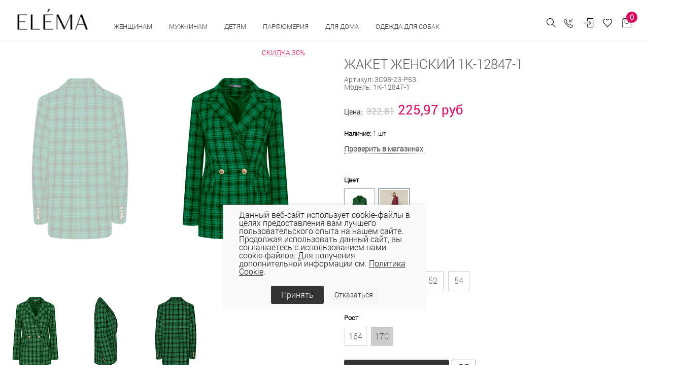

--- FILE ---
content_type: text/html; charset=UTF-8
request_url: https://elema.by/catalog/zhenskie-zhakety/zhaket-zhenskiy-1k-12847-1/
body_size: 48036
content:
<!DOCTYPE html>
<html lang="ru">

<head>
  
  <!-- Title -->
	<title>ЖАКЕТ ЖЕНСКИЙ 1К-12847-1 купить в магазинах Elema</title>
	<meta http-equiv="Content-Type" content="text/html; charset=UTF-8" />
<meta name="keywords" content="ЖАКЕТ ЖЕНСКИЙ 1К-12847-1 Элема Elema" />
<meta name="description" content="ЖАКЕТ ЖЕНСКИЙ 1К-12847-1  в магазинах Элема по всей Беларуси ● Материал:80% хлопок, 10% ПЭ, 10% др.волокна.Жакеты размера 50, 42, 44, 46, 48, 52, 54 &#9679; Цвет: зелёный, фуксия ● Будьте стильными с Elema! Официальный сайт бренда." />
<link rel="canonical" href="https://elema.by/catalog/zhenskie-zhakety/zhaket-zhenskiy-1k-12847-1/" />
<script data-skip-moving="true">(function(w, d, n) {var cl = "bx-core";var ht = d.documentElement;var htc = ht ? ht.className : undefined;if (htc === undefined || htc.indexOf(cl) !== -1){return;}var ua = n.userAgent;if (/(iPad;)|(iPhone;)/i.test(ua)){cl += " bx-ios";}else if (/Windows/i.test(ua)){cl += ' bx-win';}else if (/Macintosh/i.test(ua)){cl += " bx-mac";}else if (/Linux/i.test(ua) && !/Android/i.test(ua)){cl += " bx-linux";}else if (/Android/i.test(ua)){cl += " bx-android";}cl += (/(ipad|iphone|android|mobile|touch)/i.test(ua) ? " bx-touch" : " bx-no-touch");cl += w.devicePixelRatio && w.devicePixelRatio >= 2? " bx-retina": " bx-no-retina";if (/AppleWebKit/.test(ua)){cl += " bx-chrome";}else if (/Opera/.test(ua)){cl += " bx-opera";}else if (/Firefox/.test(ua)){cl += " bx-firefox";}ht.className = htc ? htc + " " + cl : cl;})(window, document, navigator);</script>


<link href="/bitrix/js/ui/design-tokens/dist/ui.design-tokens.css?171748791026358" type="text/css" rel="stylesheet"/>
<link href="/bitrix/js/ui/fonts/opensans/ui.font.opensans.css?16648360012555" type="text/css" rel="stylesheet"/>
<link href="/bitrix/js/main/popup/dist/main.popup.bundle.css?175078296831694" type="text/css" rel="stylesheet"/>
<link href="/bitrix/js/main/core/css/core_date.css?166483603010481" type="text/css" rel="stylesheet"/>
<link href="/bitrix/js/ui/design-tokens/air/dist/air-design-tokens.css?1766042511118943" type="text/css" rel="stylesheet"/>
<link href="/bitrix/js/ui/icon-set/icon-base.css?17660425112146" type="text/css" rel="stylesheet"/>
<link href="/bitrix/js/ui/icon-set/actions/style.css?175078300520996" type="text/css" rel="stylesheet"/>
<link href="/bitrix/js/ui/icon-set/main/style.css?175078300580627" type="text/css" rel="stylesheet"/>
<link href="/bitrix/js/ui/icon-set/outline/style.css?1766042511116154" type="text/css" rel="stylesheet"/>
<link href="/bitrix/js/ui/system/skeleton/dist/skeleton.bundle.css?1760618344468" type="text/css" rel="stylesheet"/>
<link href="/bitrix/js/main/sidepanel/dist/side-panel.bundle.css?176906333124126" type="text/css" rel="stylesheet"/>
<link href="/bitrix/css/main/themes/blue/style.css?1578099641386" type="text/css" rel="stylesheet"/>
<link href="/bitrix/css/r52.acceptcookies/style.css?16867342514008" type="text/css" rel="stylesheet"/>
<link href="/local/templates/unify2/components/bitrix/catalog/bootstrap_v4/style.css?1691774115853" type="text/css" rel="stylesheet"/>
<link href="/local/templates/unify2/components/bitrix/catalog.element/bootstrap_v4/style.css?169177411819497" type="text/css" rel="stylesheet"/>
<link href="/bitrix/components/bitrix/sale.prediction.product.detail/templates/.default/style.css?1578098825381" type="text/css" rel="stylesheet"/>
<link href="/local/templates/unify2/components/bitrix/catalog.element/bootstrap_v4/themes/blue/style.css?16917741191064" type="text/css" rel="stylesheet"/>
<link href="/bitrix/components/bitrix/catalog.store.amount/templates/.default/style.css?15780988262802" type="text/css" rel="stylesheet"/>
<link href="/local/templates/unify2/assets/vendor/bootstrap/css/bootstrap.css?1691773772338771" type="text/css" rel="stylesheet" data-template-style="true"/>
<link href="/local/templates/unify2/assets/vendor/bootstrap/offcanvas.css?16917737691035" type="text/css" rel="stylesheet" data-template-style="true"/>
<link href="/local/templates/unify2/assets/css/bootstrap-largegrid.min.css?169177353147417" type="text/css" rel="stylesheet" data-template-style="true"/>
<link href="/local/templates/unify2/assets/vendor/fontawesome/css/all.min.css?1691773789100782" type="text/css" rel="stylesheet" data-template-style="true"/>
<link href="/local/templates/unify2/assets/vendor/icon-line/css/simple-line-icons.css?169177386512958" type="text/css" rel="stylesheet" data-template-style="true"/>
<link href="/local/templates/unify2/assets/vendor/icon-etlinefont/style.css?16917738657652" type="text/css" rel="stylesheet" data-template-style="true"/>
<link href="/local/templates/unify2/assets/vendor/icon-line-pro/style.css?1691773950149379" type="text/css" rel="stylesheet" data-template-style="true"/>
<link href="/local/templates/unify2/assets/vendor/icon-hs/style.css?16917738651479" type="text/css" rel="stylesheet" data-template-style="true"/>
<link href="/local/templates/unify2/assets/vendor/dzsparallaxer/dzsparallaxer.css?169177378315755" type="text/css" rel="stylesheet" data-template-style="true"/>
<link href="/local/templates/unify2/assets/vendor/dzsparallaxer/dzsscroller/scroller.css?169177378718024" type="text/css" rel="stylesheet" data-template-style="true"/>
<link href="/local/templates/unify2/assets/vendor/dzsparallaxer/advancedscroller/plugin.css?169177378450437" type="text/css" rel="stylesheet" data-template-style="true"/>
<link href="/local/templates/unify2/assets/vendor/slick-carousel/slick/slick.css?16917740921776" type="text/css" rel="stylesheet" data-template-style="true"/>
<link href="/local/templates/unify2/assets/vendor/animate.css?169177376877773" type="text/css" rel="stylesheet" data-template-style="true"/>
<link href="/local/templates/unify2/assets/vendor/hs-megamenu/src/hs.megamenu.css?16917738534376" type="text/css" rel="stylesheet" data-template-style="true"/>
<link href="/local/templates/unify2/assets/vendor/hamburgers/hamburgers.min.css?169177385219785" type="text/css" rel="stylesheet" data-template-style="true"/>
<link href="/local/templates/unify2/assets/css/unify-core.css?16917735311393" type="text/css" rel="stylesheet" data-template-style="true"/>
<link href="/local/templates/unify2/assets/css/unify-components.css?1691773532668876" type="text/css" rel="stylesheet" data-template-style="true"/>
<link href="/local/templates/unify2/assets/css/unify-globals.css?1691773531406733" type="text/css" rel="stylesheet" data-template-style="true"/>
<link href="/local/templates/unify2/assets/vendor/custombox/custombox.min.css?169177378140886" type="text/css" rel="stylesheet" data-template-style="true"/>
<link href="/local/templates/unify2/assets/vendor/fancybox/jquery.fancybox.css?169177378817624" type="text/css" rel="stylesheet" data-template-style="true"/>
<link href="/local/templates/unify2/assets/vendor/cubeportfolio-full/cubeportfolio/css/cubeportfolio.min.css?169177378085494" type="text/css" rel="stylesheet" data-template-style="true"/>
<link href="/local/templates/unify2/fonts/CeraPro/stylesheet.css?16917741765176" type="text/css" rel="stylesheet" data-template-style="true"/>
<link href="/local/templates/unify2/assets/css/custom.css?169177353152" type="text/css" rel="stylesheet" data-template-style="true"/>
<link href="/local/templates/unify2/assets/vendor/malihu-scrollbar/jquery.mCustomScrollbar.min.css?169177401242839" type="text/css" rel="stylesheet" data-template-style="true"/>
<link href="/local/templates/unify2/assets/vendor/revolution-slider/revolution/fonts/pe-icon-7-stroke/css/pe-icon-7-stroke.css?169177407210374" type="text/css" rel="stylesheet" data-template-style="true"/>
<link href="/local/templates/unify2/assets/vendor/revolution-slider/revolution/css/settings.css?169177406930072" type="text/css" rel="stylesheet" data-template-style="true"/>
<link href="/local/templates/unify2/assets/vendor/revolution-slider/revolution/css/layers.css?1691774069146597" type="text/css" rel="stylesheet" data-template-style="true"/>
<link href="/local/templates/unify2/assets/vendor/revolution-slider/revolution/css/navigation.css?169177406959253" type="text/css" rel="stylesheet" data-template-style="true"/>
<link href="/local/templates/unify2/assets/vendor/revolution-slider/revolution-addons/typewriter/css/typewriter.css?1691774081239" type="text/css" rel="stylesheet" data-template-style="true"/>
<link href="/local/templates/unify2/components/atum/smartsearch/.default/style.css?16917741132613" type="text/css" rel="stylesheet" data-template-style="true"/>
<link href="/local/templates/unify2/components/tokit/basic.favorites.count/.default/style.css?1691774172450" type="text/css" rel="stylesheet" data-template-style="true"/>
<link href="/bitrix/panel/main/popup.css?167206269422696" type="text/css" rel="stylesheet" data-template-style="true"/>
<link href="/local/templates/unify2/components/bitrix/sale.basket.basket.line/store_v3_inline/style.css?1691774148588" type="text/css" rel="stylesheet" data-template-style="true"/>
<link href="/bitrix/components/tokit/basic.favorites.script/templates/.default/style.css?1676457800189" type="text/css" rel="stylesheet" data-template-style="true"/>
<link href="/local/templates/unify2/components/niges/cookiesaccept/.default/style.css?17113229233311" type="text/css" rel="stylesheet" data-template-style="true"/>
<link href="/local/templates/unify2/template_styles.css?174444523835729" type="text/css" rel="stylesheet" data-template-style="true"/>




<script type="extension/settings" data-extension="main.date">{"formats":{"FORMAT_DATE":"DD.MM.YYYY","FORMAT_DATETIME":"DD.MM.YYYY HH:MI:SS","SHORT_DATE_FORMAT":"d.m.Y","MEDIUM_DATE_FORMAT":"j M Y","LONG_DATE_FORMAT":"j F Y","DAY_MONTH_FORMAT":"j F","DAY_SHORT_MONTH_FORMAT":"j M","SHORT_DAY_OF_WEEK_MONTH_FORMAT":"D, j F","SHORT_DAY_OF_WEEK_SHORT_MONTH_FORMAT":"D, j M","DAY_OF_WEEK_MONTH_FORMAT":"l, j F","FULL_DATE_FORMAT":"l, j F  Y","SHORT_TIME_FORMAT":"H:i","LONG_TIME_FORMAT":"H:i:s"}}</script>
<script type="extension/settings" data-extension="currency.currency-core">{"region":"by"}</script>



 <style> .nca-cookiesaccept-line { box-sizing: border-box !important; margin: 0 !important; border: none !important; width: 100% !important; min-height: 10px !important; max-height: 250px !important; display: block; clear: both !important; padding: 12px !important; /* position: absolute; */ position: fixed; opacity: 1; transform: translateY(0%); z-index: 99999; } .nca-cookiesaccept-line > div { display: flex; align-items: center; } .nca-cookiesaccept-line > div > div { padding-left: 5%; padding-right: 5%; } .nca-cookiesaccept-line a { color: inherit; text-decoration:underline; } @media screen and (max-width:767px) { .nca-cookiesaccept-line > div > div { padding-left: 1%; padding-right: 1%; } } </style> <span id="nca-new-styles"></span> <span id="fit_new_css"></span> 
<!-- dev2fun module opengraph -->
<meta property="og:title" content="ЖАКЕТ ЖЕНСКИЙ 1К-12847-1"/>
<meta property="og:description" content="Жакет женский, двубортный, полуприлегающего силуэта, на подкладке. Застежка на две петли и пуговицы. Перед с карманами&ndash; клапан с одной обтачкой. Рукав длинный, ..."/>
<meta property="og:url" content="https://elema.by/catalog/zhenskie-zhakety/zhaket-zhenskiy-1k-12847-1/"/>
<meta property="og:type" content="website"/>
<meta property="og:site_name" content="ОАО &laquo;Элема&raquo; - Стильная модная одежда оптом и в розницу &ndash; пальто, плащи, куртки, ветровки."/>
<meta property="og:image" content="https://elema.by/upload/iblock/773/7uwzqvuv6mmof7rr7nhzrjec7test20j/ZHaket-zhenskiy-1K_12847_1-zelyenyy-_1_.jpg"/>
<meta property="og:image:type" content="image/jpeg"/>
<meta property="og:image:width" content="2000"/>
<meta property="og:image:height" content="3000"/>
<!-- /dev2fun module opengraph -->
  <!-- Required Meta Tags Always Come First -->
  <meta name="viewport" content="width=device-width, initial-scale=1, shrink-to-fit=no">
  <meta http-equiv="x-ua-compatible" content="ie=edge">
  <meta name="facebook-domain-verification" content="0oox3qr7qq6416i2lx8owp205wwmyz" />

  <!-- Google Fonts -->
  <link rel="stylesheet" href="//fonts.googleapis.com/css?family=Open+Sans:300,400,600,700,800">

  <!-- Favicon -->
  
  <link rel="icon" href="/favicon.ico" type="image/x-icon">
  <link rel="shortcut icon" href="/favicon.ico" type="image/x-icon">

  
  <link rel="preconnect" href="https://fonts.googleapis.com">
  <link rel="preconnect" href="https://fonts.gstatic.com" crossorigin>
  <link href="https://fonts.googleapis.com/css2?family=Roboto+Condensed:wght@300;400;700&family=Roboto:wght@100;300;400;500;700;900&display=swap" rel="stylesheet">

            <!-- Google tag (gtag.js) -->
          <script data-skip-moving="true" async src="https://www.googletagmanager.com/gtag/js?id=G-BSDNPYLGBD"></script>
            <script data-skip-moving="true">
              window.dataLayer = window.dataLayer || [];
              function gtag(){dataLayer.push(arguments);}
              gtag('js', new Date());
              gtag('config', 'G-BSDNPYLGBD');
            </script>
            <!-- Google tag (gtag.js) -->
            <script data-skip-moving="true" async src="https://www.googletagmanager.com/gtag/js?id=UA-69419147-1"></script>
            <script data-skip-moving="true">
              window.dataLayer = window.dataLayer || [];
              function gtag(){dataLayer.push(arguments);}
              gtag('js', new Date());

              gtag('config', 'UA-69419147-1');
            </script>

                    <!-- Facebook Pixel Code -->
                    <script data-skip-moving="true">
              !function(f,b,e,v,n,t,s)
              {if(f.fbq)return;n=f.fbq=function(){n.callMethod?
              n.callMethod.apply(n,arguments):n.queue.push(arguments)};
              if(!f._fbq)f._fbq=n;n.push=n;n.loaded=!0;n.version='2.0';
              n.queue=[];t=b.createElement(e);t.async=!0;
              t.src=v;s=b.getElementsByTagName(e)[0];
              s.parentNode.insertBefore(t,s)}(window, document,'script',
              'https://connect.facebook.net/en_US/fbevents.js');
              fbq('init', '501807307632072');
              fbq('track', 'PageView');
              </script>
              <noscript><img height="1" width="1" style="display:none"
              src="https://www.facebook.com/tr?id=501807307632072&ev=PageView&noscript=1"
              /></noscript>
              <!-- End Facebook Pixel Code -->

              <!-- Google Tag Manager -->
              <script data-skip-moving="true">(function(w,d,s,l,i){w[l]=w[l]||[];w[l].push({'gtm.start':
              new Date().getTime(),event:'gtm.js'});var f=d.getElementsByTagName(s)[0],
              j=d.createElement(s),dl=l!='dataLayer'?'&l='+l:'';j.async=true;j.src=
              'https://www.googletagmanager.com/gtm.js?id='+i+dl;f.parentNode.insertBefore(j,f);
              })(window,document,'script','dataLayer','GTM-54K563X');</script>
              <!-- End Google Tag Manager -->

              <!-- Global site tag (gtag.js) - Google Ads: 764266145 -->
              <script data-skip-moving="true" async src="https://www.googletagmanager.com/gtag/js?id=AW-764266145"></script>
              <script data-skip-moving="true">
                window.dataLayer = window.dataLayer || [];
                function gtag(){dataLayer.push(arguments);}
                gtag('js', new Date());

                gtag('config', 'AW-764266145');
              </script>
              
                        <script data-skip-moving="true" type="text/javascript">!function(){var t=document.createElement("script");t.type="text/javascript",t.async=!0,t.src="https://vk.com/js/api/openapi.js?169",t.onload=function(){VK.Retargeting.Init("VK-RTRG-977549-2X0pe"),VK.Retargeting.Hit()},document.head.appendChild(t)}();</script><noscript><img src="https://vk.com/rtrg?p=VK-RTRG-977549-2X0pe" style="position:fixed; left:-999px;" alt=""/></noscript>
  
</head>

<body>
            <!-- Rating Mail.ru counter -->
          <noscript><div>
        <img src="https://top-fwz1.mail.ru/counter?id=3142428;js=na" style="border:0;position:absolute;left:-9999px;" alt="Top.Mail.Ru" />
        </div></noscript>
        <!-- //Rating Mail.ru counter -->
        <!-- Google Tag Manager (noscript) -->
        <noscript><iframe src="https://www.googletagmanager.com/ns.html?id=GTM-54K563X"
        height="0" width="0" style="display:none;visibility:hidden"></iframe></noscript>
        <!-- End Google Tag Manager (noscript) -->
	  <main>
    <header id="js-header" class="u-header u-header--static u-header--show-hide u-header--change-appearance" data-header-fix-moment="500" data-header-fix-effect="slide">
          <div class="u-header__section g-brd-bottom g-brd-gray-light-v4 u-header__section--light g-bg-white g-transition-0_3 g-py-10 g-py-0--lg" data-header-fix-moment-classes="u-shadow-v18">
            <nav class="js-mega-menu navbar navbar-expand-lg py-0 hs-menu-initialized hs-menu-horizontal g-pt-10">

                <!-- Responsive Toggle Button -->
                <button class="header-xs-hamb navbar-toggler navbar-toggler-right btn g-line-height-1 g-brd-none g-pa-0 g-pos-abs g-top-7 g-right-0" type="button" aria-label="Toggle navigation" aria-expanded="false" aria-controls="navBar" data-toggle="collapse" data-target="#navBar">
                  <span class="hamburger hamburger--slider g-mt-minus-5">
                    <span class="hamburger-box">
                       <span class="hamburger-inner"></span>
                    </span>
                  </span>
                </button>
                <!-- End Responsive Toggle Button -->
                <!-- Logo -->
                <a href="/" class="header-xs-logo navbar-brand d-sm-flex g-mr-0 align-items-end">
                    <img src="/local/templates/unify2/assets/img/logo.jpg" alt="" class="g-mt-minus-5 g-mt-minus-15--lg g-ml-0 g-mr-20 g-ml-20--lg g-width-60 g-width-125--sm g-width-140--md">
                </a>
                <!-- End Logo -->
                <!-- Navigation -->
                <div class="js-navigation u-main-nav--overlay-hidden navbar-collapse g-bg-white flex-sm-row g-pt-10--lg flex-grow-0" id="navBar"
                data-navigation-breakpoint="lg" data-navigation-position="left" data-navigation-init-classes="g-transition-0_5"
                data-navigation-init-body-classes="g-transition-0_5" data-navigation-overlay-classes="g-bg-black-opacity-0_8 g-transition-0_5">

                      <div class="d-block d-lg-none g-bg-gray-light-v7 text-right g-pa-15">
                            <button class="btn g-pos-abs g-right-10 g-mt-5 id="sideNav-toggler-closer" aria-haspopup="true" aria-expanded="false" aria-controls="navBar" aria-label="Toggle Header" data-target="#navBar">
                                 <i class="hs-icon hs-icon-close"></i>
                            </button>
                      </div>
                      <div class="mobile-menu g-bg-gray-light-v7 g-pt-20 g-pb-60 g-pb-0--lg" data-animation="fadeIn" data-animation-delay="200" data-animation-duration="500" style="animation-duration: 500ms;">

                          

<ul class="navbar-nav text-uppercase g-font-weight-600 u-main-nav-v3 u-sub-menu-v2" data-splitted-breakpoint="992" style="margin-top:2px;">
	
	<!-- Categories - Mega Menu -->
	<li class="hs-has-mega-menu nav-item g-mx-5--md g-mb-5 g-mb-0--lg"
			data-animation-in="fadeIn"
			data-animation-out="fadeOut"
			data-position="right">

			<a id="mega-menu-label-3" class="nav-link first text-uppercase g-color-black--hover g-mx-20 g-mx-0--lg g-cursor-pointer" href="/catalog/zhenskaya-odezhda/" aria-haspopup="true" aria-expanded="false">
				Женщинам			</a>

					<!-- Mega Menu -->
			<div class="w-100 hs-mega-menu g-text-transform-none g-bg-gray-light-v6--mobile g-mt-0" aria-labelledby="mega-menu-label-3">

				<div class="row d-flex">

					<div class="col-12 col-xl-8 d-flex flex-column flex-lg-row justify-content-start justify-content-xl-start">

						<div class="g-min-width-200 g-bg-gray-light-v6 g-px-10 g-px-20--lg g-pt-10 g-pt-30--lg">
							<!-- Links -->
							<div class="mb-4 mb-lg-5">
																	<ul class="list-unstyled promo-menu">
																		
											<li>
												<a class="d-block g-color- g-color-bluegray--hover g-py-5--lg text-uppercase" href="/catalog/zhenskaya-odezhda/collection-is-wof/">WOF</a>
											</li>
											
											
																		
											<li>
												<a class="d-block g-color-2258 g-color-bluegray--hover g-py-5--lg text-uppercase" href="/catalog/zhenskaya-odezhda/woman-sales/">Скидки</a>
											</li>
											
											
																		
											<li>
												<a class="d-block g-color-2259 g-color-bluegray--hover g-py-5--lg text-uppercase" href="/catalog/zhenskaya-odezhda/?sort=property_ADD_DATE&order=desc">Новинки</a>
											</li>
											
											
																		
											<li>
												<a class="d-block g-color-2260 g-color-bluegray--hover g-py-5--lg text-uppercase" href="/catalog/likvidatsiya/">Ликвидация</a>
											</li>
											
											
																		
											<li>
												<a class="d-block g-color-2260 g-color-bluegray--hover g-py-5--lg text-uppercase" href="https://elema.by/catalog/zhenskaya-odezhda/bolshie-razmery-dlya-zhenshin">Plus size</a>
											</li>
											
											
																		
											<li>
												<a class="d-block g-color- g-color-bluegray--hover g-py-5--lg text-uppercase" href="/catalog/novaya-kollektsiya/">Весна - лето 2026</a>
											</li>
											
											
																		
											<li>
												<a class="d-block g-color- g-color-bluegray--hover g-py-5--lg text-uppercase" href="/catalog/novaya-kolletsiya-osen-zima/">Осень-зима 25/26</a>
											</li>
											
											
																		
											<li>
												<a class="d-block g-color- g-color-bluegray--hover g-py-5--lg text-uppercase" href="https://elema.by/catalog/odezhda-dlya-ofisa/">Одежда для офиса</a>
											</li>
											
											
																		    </ul>
								
							</div>
							<!-- End Links -->
						</div>
						
						<div class="d-flex justify-content-center flex-column flex-lg-row g-ml-0--xl">

							
								<div class="g-mb-0--lg g-pt-30--lg g-px-10 g-px-20--xl g-min-width-200">

									<!-- Links -->
									<div class="mb-lg-5">

										<ul class="list-unstyled" style="letter-spacing: 1px; font-size:15px;">
																							<li>
													<a class="d-block g-color-text g-color-bluegray--hover g-py-3--lg" href="/catalog/aksessuary/">Аксессуары																											</a>
												</li>
																							<li>
													<a class="d-block g-color-text g-color-bluegray--hover g-py-3--lg" href="/catalog/bluzki/">Блузки																											</a>
												</li>
																							<li>
													<a class="d-block g-color-text g-color-bluegray--hover g-py-3--lg" href="/catalog/zhenskie-bryuki/">Брюки																											</a>
												</li>
																							<li>
													<a class="d-block g-color-text g-color-bluegray--hover g-py-3--lg" href="/catalog/golovnye-ubory/">Головные уборы																											</a>
												</li>
																							<li>
													<a class="d-block g-color-text g-color-bluegray--hover g-py-3--lg" href="/catalog/dzhempera-zhen/">Джемпера																											</a>
												</li>
																							<li>
													<a class="d-block g-color-text g-color-bluegray--hover g-py-3--lg" href="/catalog/dzhinsy/">Джинсы																											</a>
												</li>
																							<li>
													<a class="d-block g-color-text g-color-bluegray--hover g-py-3--lg" href="/catalog/zhenskie-dublenki/">Дубленки																											</a>
												</li>
																					</ul>

									</div>
									<!-- End Links -->
								</div>
							
								<div class="g-mb-0--lg g-pt-30--lg g-px-10 g-px-20--xl g-min-width-200">

									<!-- Links -->
									<div class="mb-lg-5">

										<ul class="list-unstyled" style="letter-spacing: 1px; font-size:15px;">
																							<li>
													<a class="d-block g-color-text g-color-bluegray--hover g-py-3--lg" href="/catalog/zhenskie-zhakety/">Жакеты																											</a>
												</li>
																							<li>
													<a class="d-block g-color-text g-color-bluegray--hover g-py-3--lg" href="/catalog/zhenskie-zhilety/">Жилеты																											</a>
												</li>
																							<li>
													<a class="d-block g-color-text g-color-bluegray--hover g-py-3--lg" href="/catalog/kardigany-zhen/">Кардиганы																											</a>
												</li>
																							<li>
													<a class="d-block g-color-text g-color-bluegray--hover g-py-3--lg" href="/catalog/kombinezony/">Комбинезоны																											</a>
												</li>
																							<li>
													<a class="d-block g-color-text g-color-bluegray--hover g-py-3--lg" href="/catalog/zhenskie-kurtki/">Куртки																											</a>
												</li>
																							<li>
													<a class="d-block g-color-text g-color-bluegray--hover g-py-3--lg" href="/catalog/nizhnee-bele/">Нижнее белье																											</a>
												</li>
																							<li>
													<a class="d-block g-color-text g-color-bluegray--hover g-py-3--lg" href="/catalog/noski-zhenskie/">Носки																											</a>
												</li>
																					</ul>

									</div>
									<!-- End Links -->
								</div>
							
								<div class="g-mb-0--lg g-pt-30--lg g-px-10 g-px-20--xl g-min-width-200">

									<!-- Links -->
									<div class="mb-lg-5">

										<ul class="list-unstyled" style="letter-spacing: 1px; font-size:15px;">
																							<li>
													<a class="d-block g-color-text g-color-bluegray--hover g-py-3--lg" href="/catalog/odezhda-dlya-doma/">Одежда для дома и сна																											</a>
												</li>
																							<li>
													<a class="d-block g-color-text g-color-bluegray--hover g-py-3--lg" href="/catalog/zhenskie-palto/">Пальто																											</a>
												</li>
																							<li>
													<a class="d-block g-color-text g-color-bluegray--hover g-py-3--lg" href="/catalog/platya/">Платья																											</a>
												</li>
																							<li>
													<a class="d-block g-color-text g-color-bluegray--hover g-py-3--lg" href="/catalog/zhenskie-plashchi/">Плащи																											</a>
												</li>
																							<li>
													<a class="d-block g-color-text g-color-bluegray--hover g-py-3--lg" href="/catalog/trikotazh/">Трикотаж																											</a>
												</li>
																							<li>
													<a class="d-block g-color-text g-color-bluegray--hover g-py-3--lg" href="/catalog/kostyumy/">Трикотажные костюмы																											</a>
												</li>
																							<li>
													<a class="d-block g-color-text g-color-bluegray--hover g-py-3--lg" href="/catalog/yubki/">Юбки																											</a>
												</li>
																					</ul>

									</div>
									<!-- End Links -->
								</div>
							
								<div class="g-mb-0--lg g-pt-30--lg g-px-10 g-px-20--xl g-min-width-200">

									<!-- Links -->
									<div class="mb-lg-5">

										<ul class="list-unstyled" style="letter-spacing: 1px; font-size:15px;">
																							<li>
													<a class="d-block g-color-text g-color-bluegray--hover g-py-3--lg" href="/catalog/shorty/">Шорты																											</a>
												</li>
																					</ul>

									</div>
									<!-- End Links -->
								</div>
																		
						</div>

					</div>

					<div class="col-4 d-none g-mb-0--lg d-xl-flex justify-content-end">
						
						<!--'start_frame_cache_y0XwfU'-->            <article class="g-pos-rel g-pa-30 g-bg-gray-light-v6">
                <img class="img-fluid menu-baner" src="/upload/rk/7d0/5kw396gsj8kpdfa5jjnyhiaqp8zn9u4e/1.jpg" alt="В женском меню">

                <div class="g-pos-abs g-bottom-40 g-left-30 g-pa-30">
                    <span class="d-block g-color-white mb-3"><p style="text-align: justify;">
	 Топ-тренды осени
</p></span>                                        <a class="btn u-btn-white btn-menu-banner g-font-size-14 text-uppercase" href="/catalog/novaya-kolletsiya-osen-zima/">Подробнее</a>
                </div>
        </article>
    <!--'end_frame_cache_y0XwfU'-->					</div>


				</div><!-- End Row -->

			</div>
			<!-- End Mega Menu -->

		
	</li>
	<!-- End Categories - Mega Menu -->
		
	
	<!-- Categories - Mega Menu -->
	<li class="hs-has-mega-menu nav-item g-mx-5--md g-mb-5 g-mb-0--lg"
			data-animation-in="fadeIn"
			data-animation-out="fadeOut"
			data-position="right">

			<a id="mega-menu-label-3" class="nav-link first text-uppercase g-color-black--hover g-mx-20 g-mx-0--lg g-cursor-pointer" href="/catalog/muzhskaya-odezhda/" aria-haspopup="true" aria-expanded="false">
				Мужчинам			</a>

					<!-- Mega Menu -->
			<div class="w-100 hs-mega-menu g-text-transform-none g-bg-gray-light-v6--mobile g-mt-0" aria-labelledby="mega-menu-label-3">

				<div class="row d-flex">

					<div class="col-12 col-xl-8 d-flex flex-column flex-lg-row justify-content-start justify-content-xl-start">

						<div class="g-min-width-200 g-bg-gray-light-v6 g-px-10 g-px-20--lg g-pt-10 g-pt-30--lg">
							<!-- Links -->
							<div class="mb-4 mb-lg-5">
																	<ul class="list-unstyled promo-menu">
																		
											<li>
												<a class="d-block g-color-2258 g-color-bluegray--hover g-py-5--lg text-uppercase" href="/catalog/man-sales/">Скидки</a>
											</li>
											
											
																		
											<li>
												<a class="d-block g-color-2259 g-color-bluegray--hover g-py-5--lg text-uppercase" href="/catalog/muzhskaya-odezhda/?sort=property_ADD_DATE&order=desc">Новинки</a>
											</li>
											
											
																		
											<li>
												<a class="d-block g-color-2260 g-color-bluegray--hover g-py-5--lg text-uppercase" href="/catalog/likvidatsiya-muzhchinam/">Ликвидация</a>
											</li>
											
											
																		    </ul>
								
							</div>
							<!-- End Links -->
						</div>
						
						<div class="d-flex justify-content-center flex-column flex-lg-row g-ml-0--xl">

							
								<div class="g-mb-0--lg g-pt-30--lg g-px-10 g-px-20--xl g-min-width-200">

									<!-- Links -->
									<div class="mb-lg-5">

										<ul class="list-unstyled" style="letter-spacing: 1px; font-size:15px;">
																							<li>
													<a class="d-block g-color-text g-color-bluegray--hover g-py-3--lg" href="/catalog/aksessuary-muzhskie/">Аксессуары																											</a>
												</li>
																							<li>
													<a class="d-block g-color-text g-color-bluegray--hover g-py-3--lg" href="/catalog/bryuki-muzhskie/">Брюки																											</a>
												</li>
																							<li>
													<a class="d-block g-color-text g-color-bluegray--hover g-py-3--lg" href="/catalog/golovnye-ubory-muzhskie/">Головные уборы																											</a>
												</li>
																							<li>
													<a class="d-block g-color-text g-color-bluegray--hover g-py-3--lg" href="/catalog/dzhempery-muzhskie/">Джемперы																											</a>
												</li>
																							<li>
													<a class="d-block g-color-text g-color-bluegray--hover g-py-3--lg" href="/catalog/dzhempery-polo-muzhskie/">Джемперы polo																											</a>
												</li>
																							<li>
													<a class="d-block g-color-text g-color-bluegray--hover g-py-3--lg" href="/catalog/zhilety-muzhskie/">Жилеты																											</a>
												</li>
																							<li>
													<a class="d-block g-color-text g-color-bluegray--hover g-py-3--lg" href="/catalog/kardigany-muzhskie/">Кардиганы																											</a>
												</li>
																					</ul>

									</div>
									<!-- End Links -->
								</div>
							
								<div class="g-mb-0--lg g-pt-30--lg g-px-10 g-px-20--xl g-min-width-200">

									<!-- Links -->
									<div class="mb-lg-5">

										<ul class="list-unstyled" style="letter-spacing: 1px; font-size:15px;">
																							<li>
													<a class="d-block g-color-text g-color-bluegray--hover g-py-3--lg" href="/catalog/kurtki-muzhskie/">Куртки																											</a>
												</li>
																							<li>
													<a class="d-block g-color-text g-color-bluegray--hover g-py-3--lg" href="/catalog/noski-muzhskie/">Носки																											</a>
												</li>
																							<li>
													<a class="d-block g-color-text g-color-bluegray--hover g-py-3--lg" href="/catalog/palto-muzhskie/">Пальто																											</a>
												</li>
																							<li>
													<a class="d-block g-color-text g-color-bluegray--hover g-py-3--lg" href="/catalog/plashchi-muzhskie/">Плащи																											</a>
												</li>
																							<li>
													<a class="d-block g-color-text g-color-bluegray--hover g-py-3--lg" href="/catalog/sorochki-muzhskie/">Сорочки																											</a>
												</li>
																					</ul>

									</div>
									<!-- End Links -->
								</div>
																		
						</div>

					</div>

					<div class="col-4 d-none g-mb-0--lg d-xl-flex justify-content-end">
						
						<!--'start_frame_cache_2DJmFo'-->            <article class="g-pos-rel g-pa-30 g-bg-gray-light-v6">
                <img class="img-fluid menu-baner" src="/upload/rk/1fc/7h0278rqmixx31ckp1xpxzqzohgv54d1/2.jpg" alt="мужское меню">

                <div class="g-pos-abs g-bottom-40 g-left-30 g-pa-30">
                    <span class="d-block g-color-white mb-3"><p style="text-align: justify;">
	 Пальто для мужчин
</p></span>                                        <a class="btn u-btn-white btn-menu-banner g-font-size-14 text-uppercase" href="/catalog/palto-muzhskie/">Подробнее</a>
                </div>
        </article>
    <!--'end_frame_cache_2DJmFo'-->					</div>


				</div><!-- End Row -->

			</div>
			<!-- End Mega Menu -->

		
	</li>
	<!-- End Categories - Mega Menu -->
		
	
	<!-- Categories - Mega Menu -->
	<li class="hs-has-mega-menu nav-item g-mx-5--md g-mb-5 g-mb-0--lg"
			data-animation-in="fadeIn"
			data-animation-out="fadeOut"
			data-position="right">

			<a id="mega-menu-label-3" class="nav-link first text-uppercase g-color-black--hover g-mx-20 g-mx-0--lg g-cursor-pointer" href="/catalog/detyam/" aria-haspopup="true" aria-expanded="false">
				Детям			</a>

					<!-- Mega Menu -->
			<div class="w-100 hs-mega-menu g-text-transform-none g-bg-gray-light-v6--mobile g-mt-0" aria-labelledby="mega-menu-label-3">

				<div class="row d-flex">

					<div class="col-12 col-xl-8 d-flex flex-column flex-lg-row justify-content-start justify-content-xl-start">

						<div class="g-min-width-200 g-bg-gray-light-v6 g-px-10 g-px-20--lg g-pt-10 g-pt-30--lg">
							<!-- Links -->
							<div class="mb-4 mb-lg-5">
																	<ul class="list-unstyled promo-menu">
																		
											<li>
												<a class="d-block g-color-2259 g-color-bluegray--hover g-py-5--lg text-uppercase" href="/catalog/shkolnaya-forma/">школьная форма</a>
											</li>
											
											
																		    </ul>
								
							</div>
							<!-- End Links -->
						</div>
						
						<div class="d-flex justify-content-center flex-column flex-lg-row g-ml-0--xl">

							
								<div class="g-mb-0--lg g-pt-30--lg g-px-10 g-px-20--xl g-min-width-200">

									<!-- Links -->
									<div class="mb-lg-5">

										<ul class="list-unstyled" style="letter-spacing: 1px; font-size:15px;">
																							<li>
													<a class="d-block g-color-text g-color-bluegray--hover g-py-3--lg" href="/catalog/dlya-devochek/">Для девочек																											</a>
												</li>
																							<li>
													<a class="d-block g-color-text g-color-bluegray--hover g-py-3--lg" href="/catalog/dlya-malchikov/">Для мальчиков																											</a>
												</li>
																							<li>
													<a class="d-block g-color-text g-color-bluegray--hover g-py-3--lg" href="/catalog/novorozhdennym/">Новорожденным																											</a>
												</li>
																							<li>
													<a class="d-block g-color-text g-color-bluegray--hover g-py-3--lg" href="/catalog/noski/">Носки																											</a>
												</li>
																					</ul>

									</div>
									<!-- End Links -->
								</div>
																		
						</div>

					</div>

					<div class="col-4 d-none g-mb-0--lg d-xl-flex justify-content-end">
						
						<!--'start_frame_cache_ALOAcH'-->            <article class="g-pos-rel g-pa-30 g-bg-gray-light-v6">
                <img class="img-fluid menu-baner" src="/upload/rk/05a/s64xxzt6zcmuuiy1q2pgupedd1zu2fln/1.jpg" alt="В детское меню">

                <div class="g-pos-abs g-bottom-40 g-left-30 g-pa-30">
                    <span class="d-block g-color-white mb-3"><p style="text-align: justify;">
	Школьная форма
</p></span>                                        <a class="btn u-btn-white btn-menu-banner g-font-size-14 text-uppercase" href="/catalog/shkolnaya-forma/">Подробнее</a>
                </div>
        </article>
    <!--'end_frame_cache_ALOAcH'-->					</div>


				</div><!-- End Row -->

			</div>
			<!-- End Mega Menu -->

		
	</li>
	<!-- End Categories - Mega Menu -->
		
	
	<!-- Categories - Mega Menu -->
	<li class="hs-has-mega-menu nav-item g-mx-5--md g-mb-5 g-mb-0--lg"
			data-animation-in="fadeIn"
			data-animation-out="fadeOut"
			data-position="right">

			<a id="mega-menu-label-3" class="nav-link first text-uppercase g-color-black--hover g-mx-20 g-mx-0--lg g-cursor-pointer" href="/catalog/parfyumeriya/" aria-haspopup="true" aria-expanded="false">
				Парфюмерия			</a>

					<!-- Mega Menu -->
			<div class="w-100 hs-mega-menu g-text-transform-none g-bg-gray-light-v6--mobile g-mt-0" aria-labelledby="mega-menu-label-3">

				<div class="row d-flex">

					<div class="col-12 col-xl-8 d-flex flex-column flex-lg-row justify-content-start justify-content-xl-start">

						<div class="g-min-width-200 g-bg-gray-light-v6 g-px-10 g-px-20--lg g-pt-10 g-pt-30--lg">
							<!-- Links -->
							<div class="mb-4 mb-lg-5">
								
							</div>
							<!-- End Links -->
						</div>
						
						<div class="d-flex justify-content-center flex-column flex-lg-row g-ml-0--xl">

							
								<div class="g-mb-0--lg g-pt-30--lg g-px-10 g-px-20--xl g-min-width-200">

									<!-- Links -->
									<div class="mb-lg-5">

										<ul class="list-unstyled" style="letter-spacing: 1px; font-size:15px;">
																							<li>
													<a class="d-block g-color-text g-color-bluegray--hover g-py-3--lg" href="/catalog/dlya-zhenshchin/">Для женщин																											</a>
												</li>
																					</ul>

									</div>
									<!-- End Links -->
								</div>
																		
						</div>

					</div>

					<div class="col-4 d-none g-mb-0--lg d-xl-flex justify-content-end">
						
						<!--'start_frame_cache_Zg1Ab0'-->            <article class="g-pos-rel g-pa-30 g-bg-gray-light-v6">
                <img class="img-fluid menu-baner" src="/upload/rk/0f3/ulvqc2t2nam0f4kv20qvscg76qipzw2s/2.jpg" alt="В меню парфюмерии">

                <div class="g-pos-abs g-bottom-40 g-left-30 g-pa-30">
                    <span class="d-block g-color-white mb-3"><p style="text-align: justify;">
	Ароматы для женщин
</p></span>                                        <a class="btn u-btn-white btn-menu-banner g-font-size-14 text-uppercase" href="/catalog/parfyumeriya/">Подробнее</a>
                </div>
        </article>
    <!--'end_frame_cache_Zg1Ab0'-->					</div>


				</div><!-- End Row -->

			</div>
			<!-- End Mega Menu -->

		
	</li>
	<!-- End Categories - Mega Menu -->
		
	
	<!-- Categories - Mega Menu -->
	<li class="hs-has-mega-menu nav-item g-mx-5--md g-mb-5 g-mb-0--lg"
			data-animation-in="fadeIn"
			data-animation-out="fadeOut"
			data-position="right">

			<a id="mega-menu-label-3" class="nav-link first text-uppercase g-color-black--hover g-mx-20 g-mx-0--lg g-cursor-pointer" href="/catalog/dlya-doma/" aria-haspopup="true" aria-expanded="false">
				Для дома			</a>

					<!-- Mega Menu -->
			<div class="w-100 hs-mega-menu g-text-transform-none g-bg-gray-light-v6--mobile g-mt-0" aria-labelledby="mega-menu-label-3">

				<div class="row d-flex">

					<div class="col-12 col-xl-8 d-flex flex-column flex-lg-row justify-content-start justify-content-xl-start">

						<div class="g-min-width-200 g-bg-gray-light-v6 g-px-10 g-px-20--lg g-pt-10 g-pt-30--lg">
							<!-- Links -->
							<div class="mb-4 mb-lg-5">
								
							</div>
							<!-- End Links -->
						</div>
						
						<div class="d-flex justify-content-center flex-column flex-lg-row g-ml-0--xl">

							
								<div class="g-mb-0--lg g-pt-30--lg g-px-10 g-px-20--xl g-min-width-200">

									<!-- Links -->
									<div class="mb-lg-5">

										<ul class="list-unstyled" style="letter-spacing: 1px; font-size:15px;">
																							<li>
													<a class="d-block g-color-text g-color-bluegray--hover g-py-3--lg" href="/catalog/vannaya/">Ванная																											</a>
												</li>
																							<li>
													<a class="d-block g-color-text g-color-bluegray--hover g-py-3--lg" href="/catalog/kukhnya/">Кухня																											</a>
												</li>
																							<li>
													<a class="d-block g-color-text g-color-bluegray--hover g-py-3--lg" href="/catalog/spalnya/">Спальня																											</a>
												</li>
																							<li>
													<a class="d-block g-color-text g-color-bluegray--hover g-py-3--lg" href="/catalog/ukhod-za-odezhdoy/">Уход за одеждой																											</a>
												</li>
																					</ul>

									</div>
									<!-- End Links -->
								</div>
																		
						</div>

					</div>

					<div class="col-4 d-none g-mb-0--lg d-xl-flex justify-content-end">
						
						<!--'start_frame_cache_MoecjV'-->            <article class="g-pos-rel g-pa-30 g-bg-gray-light-v6">
                <img class="img-fluid menu-baner" src="/upload/rk/62a/lg3h9z2vruxypvdi7t093wk1coz47z4v/3.jpg" alt="В меню товаров для дома">

                <div class="g-pos-abs g-bottom-40 g-left-30 g-pa-30">
                    <span class="d-block g-color-white mb-3">Уютные мелочи</span>                                        <a class="btn u-btn-white btn-menu-banner g-font-size-14 text-uppercase" href="/catalog/kukhnya/">Подробнее</a>
                </div>
        </article>
    <!--'end_frame_cache_MoecjV'-->					</div>


				</div><!-- End Row -->

			</div>
			<!-- End Mega Menu -->

		
	</li>
	<!-- End Categories - Mega Menu -->
		
	
	<!-- Categories - Mega Menu -->
	<li class="nav-item g-mx-5--md g-mb-5 g-mb-0--lg"
			data-animation-in="fadeIn"
			data-animation-out="fadeOut"
			data-position="right">

			<a id="mega-menu-label-3" class="nav-link first text-uppercase g-color-black--hover g-mx-20 g-mx-0--lg g-cursor-pointer" href="/catalog/odezhda-dlya-sobak/" aria-haspopup="true" aria-expanded="false">
				Одежда для собак			</a>

		
	</li>
	<!-- End Categories - Mega Menu -->
		
		
</ul>



                          <ul class="list-unstyled g-mt-30 g-mx-20 d-lg-none">
                                                                <li class="g-py-2"><a class="u-link-v5 g-color-gray-dark-v4 g-color-bluegray--hover g-font-size-16 text-uppercase" href="/company/news/">Новости</a></li>
                                <li class="g-py-2"><a class="u-link-v5 g-color-gray-dark-v4 g-color-bluegray--hover g-font-size-16 text-uppercase" href="/blog/">Блог</a></li>
                                <li class="g-py-2"><a class="u-link-v5 g-color-gray-dark-v4 g-color-bluegray--hover g-font-size-16 text-uppercase" href="/lookbook/">Образы Элема</a></li>
                          </ul>

                      </div>

                </div>
                <!-- End Navigation -->
                <div class="cart-buttons-block d-flex justify-content-end flex-grow-1 g-mt-5 g-pr-40 g-pr-0--lg align-items-center">

                        
                          
	<div class="g-pos-rel w-100 g-mr-0 smartSearch js-smartSearch">
		
		<form action="/search/" autocomplete="off" id='search-form'>

				<input type="hidden" class="" />
				<input type="text" id="search"
					placeholder="Поиск на Elema" 
					value="" 
					onkeyup="smartsearch_1.keyup(this,event)"
					onclick="smartsearch_1.click(this,event)"
					name="q"
				/>
								<button id="search_submit" type="submit" class="px-10 button" onclick="smartsearch_1.submit(this,event)">
					<i class="icon-magnifier icons g-font-size-18 g-color-black" style='right:0; z-index:1000;'></i>
				</button>

		</form>
				 
	</div>
	
	
                        <div class="header-xs-phones d-flex g-pos-rel align-items-center g-pos-rel">
                            <a href="#" id="header-phone-block" class="dropdown-toggle g-px-10 g-font-size-18 g-color-gray-dark-v2 g-text-underline--none--hover g-text-underline--none--hover" aria-controls="languages-dropdown-2"
                            aria-haspopup="true" aria-expanded="false" data-dropdown-event="click" data-dropdown-target="#languages-dropdown-2"
                            data-dropdown-type="css-animation" data-dropdown-duration="500" data-dropdown-hide-on-scroll="false" data-dropdown-animation-in="fadeIn" data-dropdown-animation-out="fadeOut">
                                <i class="icon-call-in icons"></i>
                            </a>
                            <div id="languages-dropdown-2" class="dropdown-menu d-flex flex-column text-left u-shadow-v23 g-pos-abs g-bg-white g-width-235 g-z-index-2 g-pa-15 g-mt-25 g-mt-20--lg--scrolling" aria-labelledby="header-phone-block">
                               <a class="g-font-size-20 g-underline-none--hover" href='tel:+375293764937'>+375 (29) 376-49-37</a>
                               <a class="g-font-size-20 g-underline-none--hover" href='tel:+375296881398'>+375 (29) 688-13-98</a>
                               <a class="g-font-size-20 g-underline-none--hover" href='tel:+375173490299'>+375 (17) 349-02-99</a>
                               <a class="g-font-size-20 g-underline-none--hover" href='tel:+88007001671'>8 800 700 16 71 <span class='g-font-size-12'>(Россия)</span></a>
                               <a class="g-font-size-20 g-underline-none--hover" href='mailto:shop@elema.by'>shop@elema.by</a>
                               <span class="g-font-size-16 g-mt-10"><i class="icon-clock icons"></i> c 9:00 до 17:00 (пн-пт)</span>
                               <a href="/company/stores/" class="btn btn-md u-btn-darkgray g-mt-15 g-color-white--hover">Elema на карте</a>
                            </div>
                        </div>
                        <ul class="header-xs-buttons d-flex mb-0 pl-0">

                                                              <li class="auth-icon d-inline-block g-pos-rel g-valign-middle g-pl-0--lg g-list-style-none g-mt-minus-2">
                                      <div class="">
                                          <a class="settings-box-inner g-color-black g-font-size-18 g-text-underline--none--hover g-px-12" href="/auth/" data-header="Вход на сайт"><i class="icon-login icons"></i></a>
                                      </div>
                                  </li>
                            
                        </ul>

                        <!--'start_frame_cache_e4vDDE'--><a href="/my/wishlist/" class="o-fav-link g-underline-none--hover">
	<div class="o-fav-link-count is-hide"></div>
	<div class='g-mr-10 g-ml-7'>
		<i class="icon-heart icons g-font-size-18"></i>
	</div>
</a>

<!--'end_frame_cache_e4vDDE'-->
                        	<div id="bx_basketFKauiI" class="bx-basket bx-opener">

		
		<!--'start_frame_cache_bx_basketFKauiI'-->		

<style>
	 .dropdown-toggle::after {display:none;}
</style>	
<a class="d-flex g-text-decoration-none--hover g-text-underline--none--hover g-pl-10 g-mt-minus-1 shopping-cart dropdown-toggle" href="/cart/" data-page-url="#system_mainpage" data-toggle="dropdown" aria-haspopup="true" aria-expanded="false">
	<i class="icon-hotel-restaurant-105 u-line-icon-pro g-font-size-18 g-color-black"></i>
		<span class="catalog-cart-counter-menu">0</span></a>
		

<div class="dropdown-menu dropdown-menu-right g-right-10 mini-cart-block rounded-0 g-shadow--hover">
<ul class="mini-cart-sub list-unstyled g-px-20 g-mt-10 g-mb-15" data-role="basket-item-list">
	<li class='g-font-size-20'><small>В корзине пока нет товаров</small></li>
</ul>
</div>
	<!--'end_frame_cache_bx_basketFKauiI'-->	
	    </div>

                </div>

            </nav>
          </div>
        </header>
        <!--'start_frame_cache_vhh5NV'-->    <!--'end_frame_cache_vhh5NV'-->
    <!-- End Header -->
    <section class='g-mb-60'>
     <div class="container-xxl">

		
<style>
	.slick-slide img {max-width: 100%;}
</style>	

    	<div class="sinlge-product-wrap g-pl-0--lg" id="bx_117848907_54463407">
		<div class="row">
			<div class="col-md-6 col-sm-12">


			<div class="row product-item-detail-slider-container g-mt-20 g-mt-0--lg" id="bx_117848907_54463407_big_slider">

						<div class="col-lg-12">

																	<span class="u-ribbon-v1 g-font-size-14 text-uppercase g-top-0 g-right-30 g-px-2 g-py-12 d-flex flex-column g-z-index-99">
																																	<span class="g-color-pink">Скидка 30%</span>																																								</span>
								
								<div class="product-item-label-text product-item-label-big product-item-label-top product-item-label-left" id="bx_117848907_54463407_sticker" >
																	</div>

								
										   															<div data-entity="images-container" class="product-slider">
																																	<div data-entity="image" data-id="">
																		<img src="/upload/iblock/773/7uwzqvuv6mmof7rr7nhzrjec7test20j/ZHaket-zhenskiy-1K_12847_1-zelyenyy-_1_.jpg" alt="ЖАКЕТ ЖЕНСКИЙ 1К-12847-1" title="ЖАКЕТ ЖЕНСКИЙ 1К-12847-1" itemprop="image">
																	</div>
																																		<div data-entity="image" data-id="">
																		<img src="/upload/iblock/acf/3kiumsv1xp8jugmb353jxdlmbiasuvob/ZHaket-zhenskiy-1K_12847_1-zelyenyy-_2_.jpg" alt="ЖАКЕТ ЖЕНСКИЙ 1К-12847-1" title="ЖАКЕТ ЖЕНСКИЙ 1К-12847-1">
																	</div>
																																		<div data-entity="image" data-id="">
																		<img src="/upload/iblock/008/wmo3s1jizmg59crj1exr5hh133f9ehgw/ZHaket-zhenskiy-1K_12847_1-zelyenyy-_3_.jpg" alt="ЖАКЕТ ЖЕНСКИЙ 1К-12847-1" title="ЖАКЕТ ЖЕНСКИЙ 1К-12847-1">
																	</div>
																															  </div>
												
															</div>
						<div class="col-lg-12 g-mt-10">

							
																					<div id="bx_117848907_54463407_slider_cont_54463411">
																												<img itemprop="image" src="/upload/resize_cache/iblock/773/7uwzqvuv6mmof7rr7nhzrjec7test20j/132_198_2/ZHaket-zhenskiy-1K_12847_1-zelyenyy-_1_.jpg" alt='ЖАКЕТ ЖЕНСКИЙ 1К-12847-1. Фото 1.'>
																													<img itemprop="image" src="/upload/resize_cache/iblock/acf/3kiumsv1xp8jugmb353jxdlmbiasuvob/132_198_2/ZHaket-zhenskiy-1K_12847_1-zelyenyy-_2_.jpg" alt='ЖАКЕТ ЖЕНСКИЙ 1К-12847-1. Фото 2.'>
																													<img itemprop="image" src="/upload/resize_cache/iblock/008/wmo3s1jizmg59crj1exr5hh133f9ehgw/132_198_2/ZHaket-zhenskiy-1K_12847_1-zelyenyy-_3_.jpg" alt='ЖАКЕТ ЖЕНСКИЙ 1К-12847-1. Фото 3.'>
																										</div>
																							<div id="bx_117848907_54463407_slider_cont_54463415">
																												<img itemprop="image" src="/upload/resize_cache/iblock/773/7uwzqvuv6mmof7rr7nhzrjec7test20j/132_198_2/ZHaket-zhenskiy-1K_12847_1-zelyenyy-_1_.jpg" alt='ЖАКЕТ ЖЕНСКИЙ 1К-12847-1. Фото 1.'>
																													<img itemprop="image" src="/upload/resize_cache/iblock/acf/3kiumsv1xp8jugmb353jxdlmbiasuvob/132_198_2/ZHaket-zhenskiy-1K_12847_1-zelyenyy-_2_.jpg" alt='ЖАКЕТ ЖЕНСКИЙ 1К-12847-1. Фото 2.'>
																													<img itemprop="image" src="/upload/resize_cache/iblock/008/wmo3s1jizmg59crj1exr5hh133f9ehgw/132_198_2/ZHaket-zhenskiy-1K_12847_1-zelyenyy-_3_.jpg" alt='ЖАКЕТ ЖЕНСКИЙ 1К-12847-1. Фото 3.'>
																										</div>
																							<div id="bx_117848907_54463407_slider_cont_54463416">
																												<img itemprop="image" src="/upload/resize_cache/iblock/773/7uwzqvuv6mmof7rr7nhzrjec7test20j/132_198_2/ZHaket-zhenskiy-1K_12847_1-zelyenyy-_1_.jpg" alt='ЖАКЕТ ЖЕНСКИЙ 1К-12847-1. Фото 1.'>
																													<img itemprop="image" src="/upload/resize_cache/iblock/acf/3kiumsv1xp8jugmb353jxdlmbiasuvob/132_198_2/ZHaket-zhenskiy-1K_12847_1-zelyenyy-_2_.jpg" alt='ЖАКЕТ ЖЕНСКИЙ 1К-12847-1. Фото 2.'>
																													<img itemprop="image" src="/upload/resize_cache/iblock/008/wmo3s1jizmg59crj1exr5hh133f9ehgw/132_198_2/ZHaket-zhenskiy-1K_12847_1-zelyenyy-_3_.jpg" alt='ЖАКЕТ ЖЕНСКИЙ 1К-12847-1. Фото 3.'>
																										</div>
																							<div id="bx_117848907_54463407_slider_cont_54463417">
																												<img itemprop="image" src="/upload/resize_cache/iblock/773/7uwzqvuv6mmof7rr7nhzrjec7test20j/132_198_2/ZHaket-zhenskiy-1K_12847_1-zelyenyy-_1_.jpg" alt='ЖАКЕТ ЖЕНСКИЙ 1К-12847-1. Фото 1.'>
																													<img itemprop="image" src="/upload/resize_cache/iblock/acf/3kiumsv1xp8jugmb353jxdlmbiasuvob/132_198_2/ZHaket-zhenskiy-1K_12847_1-zelyenyy-_2_.jpg" alt='ЖАКЕТ ЖЕНСКИЙ 1К-12847-1. Фото 2.'>
																													<img itemprop="image" src="/upload/resize_cache/iblock/008/wmo3s1jizmg59crj1exr5hh133f9ehgw/132_198_2/ZHaket-zhenskiy-1K_12847_1-zelyenyy-_3_.jpg" alt='ЖАКЕТ ЖЕНСКИЙ 1К-12847-1. Фото 3.'>
																										</div>
																							<div id="bx_117848907_54463407_slider_cont_54463768">
																												<img itemprop="image" src="/upload/resize_cache/iblock/773/7uwzqvuv6mmof7rr7nhzrjec7test20j/132_198_2/ZHaket-zhenskiy-1K_12847_1-zelyenyy-_1_.jpg" alt='ЖАКЕТ ЖЕНСКИЙ 1К-12847-1. Фото 1.'>
																													<img itemprop="image" src="/upload/resize_cache/iblock/acf/3kiumsv1xp8jugmb353jxdlmbiasuvob/132_198_2/ZHaket-zhenskiy-1K_12847_1-zelyenyy-_2_.jpg" alt='ЖАКЕТ ЖЕНСКИЙ 1К-12847-1. Фото 2.'>
																													<img itemprop="image" src="/upload/resize_cache/iblock/008/wmo3s1jizmg59crj1exr5hh133f9ehgw/132_198_2/ZHaket-zhenskiy-1K_12847_1-zelyenyy-_3_.jpg" alt='ЖАКЕТ ЖЕНСКИЙ 1К-12847-1. Фото 3.'>
																										</div>
																							<div id="bx_117848907_54463407_slider_cont_54463770">
																												<img itemprop="image" src="/upload/resize_cache/iblock/773/7uwzqvuv6mmof7rr7nhzrjec7test20j/132_198_2/ZHaket-zhenskiy-1K_12847_1-zelyenyy-_1_.jpg" alt='ЖАКЕТ ЖЕНСКИЙ 1К-12847-1. Фото 1.'>
																													<img itemprop="image" src="/upload/resize_cache/iblock/acf/3kiumsv1xp8jugmb353jxdlmbiasuvob/132_198_2/ZHaket-zhenskiy-1K_12847_1-zelyenyy-_2_.jpg" alt='ЖАКЕТ ЖЕНСКИЙ 1К-12847-1. Фото 2.'>
																													<img itemprop="image" src="/upload/resize_cache/iblock/008/wmo3s1jizmg59crj1exr5hh133f9ehgw/132_198_2/ZHaket-zhenskiy-1K_12847_1-zelyenyy-_3_.jpg" alt='ЖАКЕТ ЖЕНСКИЙ 1К-12847-1. Фото 3.'>
																										</div>
																							<div id="bx_117848907_54463407_slider_cont_54463776">
																												<img itemprop="image" src="/upload/resize_cache/iblock/7ea/p9pkeeu4cimzu6zionorrweopj512gu8/132_198_2/1K_12847_1-_1_.jpg" alt='ЖАКЕТ ЖЕНСКИЙ 1К-12847-1. Фото 1.'>
																													<img itemprop="image" src="/upload/resize_cache/iblock/8fb/qs692wlpu6pfeh6or46yi64z5etahmby/132_198_2/1K_12847_1-_2_.jpg" alt='ЖАКЕТ ЖЕНСКИЙ 1К-12847-1. Фото 2.'>
																													<img itemprop="image" src="/upload/resize_cache/iblock/a5c/d6fpf580lx2cg7qqsnuw3b9juysj8m66/132_198_2/1K_12847_1-_3_.jpg" alt='ЖАКЕТ ЖЕНСКИЙ 1К-12847-1. Фото 3.'>
																													<img itemprop="image" src="/upload/resize_cache/iblock/2e8/07o109o6870ylzib38xycmhi8adhbl4h/132_198_2/ZHaket-zhenskiy-1K_12847_1-fuksiya-_1_.jpg" alt='ЖАКЕТ ЖЕНСКИЙ 1К-12847-1. Фото 4.'>
																													<img itemprop="image" src="/upload/resize_cache/iblock/cf4/bu93t6e74zusj1490fskszq1izwmqyx5/132_198_2/ZHaket-zhenskiy-1K_12847_1-fuksiya-_2_.jpg" alt='ЖАКЕТ ЖЕНСКИЙ 1К-12847-1. Фото 5.'>
																													<img itemprop="image" src="/upload/resize_cache/iblock/9d0/osnh1wr1cs6evjnwtmhnelhipoauzl1s/132_198_2/ZHaket-zhenskiy-1K_12847_1-fuksiya-_3_.jpg" alt='ЖАКЕТ ЖЕНСКИЙ 1К-12847-1. Фото 6.'>
																										</div>
																							<div id="bx_117848907_54463407_slider_cont_54463777">
																												<img itemprop="image" src="/upload/resize_cache/iblock/7ea/p9pkeeu4cimzu6zionorrweopj512gu8/132_198_2/1K_12847_1-_1_.jpg" alt='ЖАКЕТ ЖЕНСКИЙ 1К-12847-1. Фото 1.'>
																													<img itemprop="image" src="/upload/resize_cache/iblock/8fb/qs692wlpu6pfeh6or46yi64z5etahmby/132_198_2/1K_12847_1-_2_.jpg" alt='ЖАКЕТ ЖЕНСКИЙ 1К-12847-1. Фото 2.'>
																													<img itemprop="image" src="/upload/resize_cache/iblock/a5c/d6fpf580lx2cg7qqsnuw3b9juysj8m66/132_198_2/1K_12847_1-_3_.jpg" alt='ЖАКЕТ ЖЕНСКИЙ 1К-12847-1. Фото 3.'>
																													<img itemprop="image" src="/upload/resize_cache/iblock/2e8/07o109o6870ylzib38xycmhi8adhbl4h/132_198_2/ZHaket-zhenskiy-1K_12847_1-fuksiya-_1_.jpg" alt='ЖАКЕТ ЖЕНСКИЙ 1К-12847-1. Фото 4.'>
																													<img itemprop="image" src="/upload/resize_cache/iblock/cf4/bu93t6e74zusj1490fskszq1izwmqyx5/132_198_2/ZHaket-zhenskiy-1K_12847_1-fuksiya-_2_.jpg" alt='ЖАКЕТ ЖЕНСКИЙ 1К-12847-1. Фото 5.'>
																													<img itemprop="image" src="/upload/resize_cache/iblock/9d0/osnh1wr1cs6evjnwtmhnelhipoauzl1s/132_198_2/ZHaket-zhenskiy-1K_12847_1-fuksiya-_3_.jpg" alt='ЖАКЕТ ЖЕНСКИЙ 1К-12847-1. Фото 6.'>
																										</div>
																							<div id="bx_117848907_54463407_slider_cont_54463778">
																												<img itemprop="image" src="/upload/resize_cache/iblock/7ea/p9pkeeu4cimzu6zionorrweopj512gu8/132_198_2/1K_12847_1-_1_.jpg" alt='ЖАКЕТ ЖЕНСКИЙ 1К-12847-1. Фото 1.'>
																													<img itemprop="image" src="/upload/resize_cache/iblock/8fb/qs692wlpu6pfeh6or46yi64z5etahmby/132_198_2/1K_12847_1-_2_.jpg" alt='ЖАКЕТ ЖЕНСКИЙ 1К-12847-1. Фото 2.'>
																													<img itemprop="image" src="/upload/resize_cache/iblock/a5c/d6fpf580lx2cg7qqsnuw3b9juysj8m66/132_198_2/1K_12847_1-_3_.jpg" alt='ЖАКЕТ ЖЕНСКИЙ 1К-12847-1. Фото 3.'>
																													<img itemprop="image" src="/upload/resize_cache/iblock/2e8/07o109o6870ylzib38xycmhi8adhbl4h/132_198_2/ZHaket-zhenskiy-1K_12847_1-fuksiya-_1_.jpg" alt='ЖАКЕТ ЖЕНСКИЙ 1К-12847-1. Фото 4.'>
																													<img itemprop="image" src="/upload/resize_cache/iblock/cf4/bu93t6e74zusj1490fskszq1izwmqyx5/132_198_2/ZHaket-zhenskiy-1K_12847_1-fuksiya-_2_.jpg" alt='ЖАКЕТ ЖЕНСКИЙ 1К-12847-1. Фото 5.'>
																													<img itemprop="image" src="/upload/resize_cache/iblock/9d0/osnh1wr1cs6evjnwtmhnelhipoauzl1s/132_198_2/ZHaket-zhenskiy-1K_12847_1-fuksiya-_3_.jpg" alt='ЖАКЕТ ЖЕНСКИЙ 1К-12847-1. Фото 6.'>
																										</div>
																							<div id="bx_117848907_54463407_slider_cont_54463779">
																												<img itemprop="image" src="/upload/resize_cache/iblock/7ea/p9pkeeu4cimzu6zionorrweopj512gu8/132_198_2/1K_12847_1-_1_.jpg" alt='ЖАКЕТ ЖЕНСКИЙ 1К-12847-1. Фото 1.'>
																													<img itemprop="image" src="/upload/resize_cache/iblock/8fb/qs692wlpu6pfeh6or46yi64z5etahmby/132_198_2/1K_12847_1-_2_.jpg" alt='ЖАКЕТ ЖЕНСКИЙ 1К-12847-1. Фото 2.'>
																													<img itemprop="image" src="/upload/resize_cache/iblock/a5c/d6fpf580lx2cg7qqsnuw3b9juysj8m66/132_198_2/1K_12847_1-_3_.jpg" alt='ЖАКЕТ ЖЕНСКИЙ 1К-12847-1. Фото 3.'>
																													<img itemprop="image" src="/upload/resize_cache/iblock/2e8/07o109o6870ylzib38xycmhi8adhbl4h/132_198_2/ZHaket-zhenskiy-1K_12847_1-fuksiya-_1_.jpg" alt='ЖАКЕТ ЖЕНСКИЙ 1К-12847-1. Фото 4.'>
																													<img itemprop="image" src="/upload/resize_cache/iblock/cf4/bu93t6e74zusj1490fskszq1izwmqyx5/132_198_2/ZHaket-zhenskiy-1K_12847_1-fuksiya-_2_.jpg" alt='ЖАКЕТ ЖЕНСКИЙ 1К-12847-1. Фото 5.'>
																													<img itemprop="image" src="/upload/resize_cache/iblock/9d0/osnh1wr1cs6evjnwtmhnelhipoauzl1s/132_198_2/ZHaket-zhenskiy-1K_12847_1-fuksiya-_3_.jpg" alt='ЖАКЕТ ЖЕНСКИЙ 1К-12847-1. Фото 6.'>
																										</div>
																							<div id="bx_117848907_54463407_slider_cont_54463780">
																												<img itemprop="image" src="/upload/resize_cache/iblock/7ea/p9pkeeu4cimzu6zionorrweopj512gu8/132_198_2/1K_12847_1-_1_.jpg" alt='ЖАКЕТ ЖЕНСКИЙ 1К-12847-1. Фото 1.'>
																													<img itemprop="image" src="/upload/resize_cache/iblock/8fb/qs692wlpu6pfeh6or46yi64z5etahmby/132_198_2/1K_12847_1-_2_.jpg" alt='ЖАКЕТ ЖЕНСКИЙ 1К-12847-1. Фото 2.'>
																													<img itemprop="image" src="/upload/resize_cache/iblock/a5c/d6fpf580lx2cg7qqsnuw3b9juysj8m66/132_198_2/1K_12847_1-_3_.jpg" alt='ЖАКЕТ ЖЕНСКИЙ 1К-12847-1. Фото 3.'>
																													<img itemprop="image" src="/upload/resize_cache/iblock/2e8/07o109o6870ylzib38xycmhi8adhbl4h/132_198_2/ZHaket-zhenskiy-1K_12847_1-fuksiya-_1_.jpg" alt='ЖАКЕТ ЖЕНСКИЙ 1К-12847-1. Фото 4.'>
																													<img itemprop="image" src="/upload/resize_cache/iblock/cf4/bu93t6e74zusj1490fskszq1izwmqyx5/132_198_2/ZHaket-zhenskiy-1K_12847_1-fuksiya-_2_.jpg" alt='ЖАКЕТ ЖЕНСКИЙ 1К-12847-1. Фото 5.'>
																													<img itemprop="image" src="/upload/resize_cache/iblock/9d0/osnh1wr1cs6evjnwtmhnelhipoauzl1s/132_198_2/ZHaket-zhenskiy-1K_12847_1-fuksiya-_3_.jpg" alt='ЖАКЕТ ЖЕНСКИЙ 1К-12847-1. Фото 6.'>
																										</div>
																							<div id="bx_117848907_54463407_slider_cont_54463781">
																												<img itemprop="image" src="/upload/resize_cache/iblock/7ea/p9pkeeu4cimzu6zionorrweopj512gu8/132_198_2/1K_12847_1-_1_.jpg" alt='ЖАКЕТ ЖЕНСКИЙ 1К-12847-1. Фото 1.'>
																													<img itemprop="image" src="/upload/resize_cache/iblock/8fb/qs692wlpu6pfeh6or46yi64z5etahmby/132_198_2/1K_12847_1-_2_.jpg" alt='ЖАКЕТ ЖЕНСКИЙ 1К-12847-1. Фото 2.'>
																													<img itemprop="image" src="/upload/resize_cache/iblock/a5c/d6fpf580lx2cg7qqsnuw3b9juysj8m66/132_198_2/1K_12847_1-_3_.jpg" alt='ЖАКЕТ ЖЕНСКИЙ 1К-12847-1. Фото 3.'>
																													<img itemprop="image" src="/upload/resize_cache/iblock/2e8/07o109o6870ylzib38xycmhi8adhbl4h/132_198_2/ZHaket-zhenskiy-1K_12847_1-fuksiya-_1_.jpg" alt='ЖАКЕТ ЖЕНСКИЙ 1К-12847-1. Фото 4.'>
																													<img itemprop="image" src="/upload/resize_cache/iblock/cf4/bu93t6e74zusj1490fskszq1izwmqyx5/132_198_2/ZHaket-zhenskiy-1K_12847_1-fuksiya-_2_.jpg" alt='ЖАКЕТ ЖЕНСКИЙ 1К-12847-1. Фото 5.'>
																													<img itemprop="image" src="/upload/resize_cache/iblock/9d0/osnh1wr1cs6evjnwtmhnelhipoauzl1s/132_198_2/ZHaket-zhenskiy-1K_12847_1-fuksiya-_3_.jpg" alt='ЖАКЕТ ЖЕНСКИЙ 1К-12847-1. Фото 6.'>
																										</div>
																							<div id="bx_117848907_54463407_slider_cont_54463782">
																												<img itemprop="image" src="/upload/resize_cache/iblock/7ea/p9pkeeu4cimzu6zionorrweopj512gu8/132_198_2/1K_12847_1-_1_.jpg" alt='ЖАКЕТ ЖЕНСКИЙ 1К-12847-1. Фото 1.'>
																													<img itemprop="image" src="/upload/resize_cache/iblock/8fb/qs692wlpu6pfeh6or46yi64z5etahmby/132_198_2/1K_12847_1-_2_.jpg" alt='ЖАКЕТ ЖЕНСКИЙ 1К-12847-1. Фото 2.'>
																													<img itemprop="image" src="/upload/resize_cache/iblock/a5c/d6fpf580lx2cg7qqsnuw3b9juysj8m66/132_198_2/1K_12847_1-_3_.jpg" alt='ЖАКЕТ ЖЕНСКИЙ 1К-12847-1. Фото 3.'>
																													<img itemprop="image" src="/upload/resize_cache/iblock/2e8/07o109o6870ylzib38xycmhi8adhbl4h/132_198_2/ZHaket-zhenskiy-1K_12847_1-fuksiya-_1_.jpg" alt='ЖАКЕТ ЖЕНСКИЙ 1К-12847-1. Фото 4.'>
																													<img itemprop="image" src="/upload/resize_cache/iblock/cf4/bu93t6e74zusj1490fskszq1izwmqyx5/132_198_2/ZHaket-zhenskiy-1K_12847_1-fuksiya-_2_.jpg" alt='ЖАКЕТ ЖЕНСКИЙ 1К-12847-1. Фото 5.'>
																													<img itemprop="image" src="/upload/resize_cache/iblock/9d0/osnh1wr1cs6evjnwtmhnelhipoauzl1s/132_198_2/ZHaket-zhenskiy-1K_12847_1-fuksiya-_3_.jpg" alt='ЖАКЕТ ЖЕНСКИЙ 1К-12847-1. Фото 6.'>
																										</div>
																							<div id="bx_117848907_54463407_slider_cont_54464049">
																												<img itemprop="image" src="/upload/resize_cache/iblock/773/7uwzqvuv6mmof7rr7nhzrjec7test20j/132_198_2/ZHaket-zhenskiy-1K_12847_1-zelyenyy-_1_.jpg" alt='ЖАКЕТ ЖЕНСКИЙ 1К-12847-1. Фото 1.'>
																													<img itemprop="image" src="/upload/resize_cache/iblock/acf/3kiumsv1xp8jugmb353jxdlmbiasuvob/132_198_2/ZHaket-zhenskiy-1K_12847_1-zelyenyy-_2_.jpg" alt='ЖАКЕТ ЖЕНСКИЙ 1К-12847-1. Фото 2.'>
																													<img itemprop="image" src="/upload/resize_cache/iblock/008/wmo3s1jizmg59crj1exr5hh133f9ehgw/132_198_2/ZHaket-zhenskiy-1K_12847_1-zelyenyy-_3_.jpg" alt='ЖАКЕТ ЖЕНСКИЙ 1К-12847-1. Фото 3.'>
																										</div>
																							<div id="bx_117848907_54463407_slider_cont_54464050">
																												<img itemprop="image" src="/upload/resize_cache/iblock/773/7uwzqvuv6mmof7rr7nhzrjec7test20j/132_198_2/ZHaket-zhenskiy-1K_12847_1-zelyenyy-_1_.jpg" alt='ЖАКЕТ ЖЕНСКИЙ 1К-12847-1. Фото 1.'>
																													<img itemprop="image" src="/upload/resize_cache/iblock/acf/3kiumsv1xp8jugmb353jxdlmbiasuvob/132_198_2/ZHaket-zhenskiy-1K_12847_1-zelyenyy-_2_.jpg" alt='ЖАКЕТ ЖЕНСКИЙ 1К-12847-1. Фото 2.'>
																													<img itemprop="image" src="/upload/resize_cache/iblock/008/wmo3s1jizmg59crj1exr5hh133f9ehgw/132_198_2/ZHaket-zhenskiy-1K_12847_1-zelyenyy-_3_.jpg" alt='ЖАКЕТ ЖЕНСКИЙ 1К-12847-1. Фото 3.'>
																										</div>
																							<div id="bx_117848907_54463407_slider_cont_54464051">
																												<img itemprop="image" src="/upload/resize_cache/iblock/7ea/p9pkeeu4cimzu6zionorrweopj512gu8/132_198_2/1K_12847_1-_1_.jpg" alt='ЖАКЕТ ЖЕНСКИЙ 1К-12847-1. Фото 1.'>
																													<img itemprop="image" src="/upload/resize_cache/iblock/8fb/qs692wlpu6pfeh6or46yi64z5etahmby/132_198_2/1K_12847_1-_2_.jpg" alt='ЖАКЕТ ЖЕНСКИЙ 1К-12847-1. Фото 2.'>
																													<img itemprop="image" src="/upload/resize_cache/iblock/a5c/d6fpf580lx2cg7qqsnuw3b9juysj8m66/132_198_2/1K_12847_1-_3_.jpg" alt='ЖАКЕТ ЖЕНСКИЙ 1К-12847-1. Фото 3.'>
																													<img itemprop="image" src="/upload/resize_cache/iblock/2e8/07o109o6870ylzib38xycmhi8adhbl4h/132_198_2/ZHaket-zhenskiy-1K_12847_1-fuksiya-_1_.jpg" alt='ЖАКЕТ ЖЕНСКИЙ 1К-12847-1. Фото 4.'>
																													<img itemprop="image" src="/upload/resize_cache/iblock/cf4/bu93t6e74zusj1490fskszq1izwmqyx5/132_198_2/ZHaket-zhenskiy-1K_12847_1-fuksiya-_2_.jpg" alt='ЖАКЕТ ЖЕНСКИЙ 1К-12847-1. Фото 5.'>
																													<img itemprop="image" src="/upload/resize_cache/iblock/9d0/osnh1wr1cs6evjnwtmhnelhipoauzl1s/132_198_2/ZHaket-zhenskiy-1K_12847_1-fuksiya-_3_.jpg" alt='ЖАКЕТ ЖЕНСКИЙ 1К-12847-1. Фото 6.'>
																										</div>
											
										       </div>

			  
			        
				</div>
			</div>

				<div class="product-block col-rt-3 col-fhd-4 col-xga-5 col-xl-6 col-lg-6 col-md-6 g-pt-30">

					<div class="product-info g-pl-0 g-pl-30--lg">
						<h1 class="g-font-size-26 g-line-height-1_2 g-mt-20 g-mt-0--lg">ЖАКЕТ ЖЕНСКИЙ 1К-12847-1</h1>
						<div class="et-props-artikul">Артикул: <span>3С98-23-Р53</span></div>
												   <div class="et-props-artikul">Модель: <span>1К-12847-1</span></div>
																														
				</div>

				<div class="product-item-detail-pay-block">
																											<div class="product-item-detail-info-container">
											<div class="product-item-detail-price">
													<span class="product-item-detail-price-current">
														<span class="price-name">Цена:</span>
																												   <span class="product-item-detail-price-old">322.81</span>
													  														<span id="bx_117848907_54463407_price" class="newprice">
															225,97 руб														</span>
																											</span>
											</div>
										</div>
									  										
					
																						<div class="product-item-detail-info-container" id="bx_117848907_54463407_quant_limit" style="display: none;">
													<div class="product-item-detail-info-container-title">
														Наличие:
														<span class="product-item-quantity" data-entity="quantity-limit-value"></span>
													</div>
												</div>

												<div class='g-mt-10'>
													<a data-productid='/include/panel/amount.php?product=54463407&name=ЖАКЕТ ЖЕНСКИЙ 1К-12847-1' class="show_panel modal-link check-amount g-font-size-14" id="nalichiye_tovara">Проверить в магазинах</a>
												</div>

																			<div class="product-item-detail-info-section g-mt-40">
																		<div id="bx_117848907_54463407_skudiv">
																								    
													<div class="product-item-detail-info-container" data-entity="sku-line-block">
														<div class="product-item-detail-info-container-title">Цвет</div>
														<div class="product-item-scu-container">
															<div class="product-item-scu-block">
																<div class="product-item-scu-list">
																	<ul class="product-item-scu-item-list g-pl-0">
																																						<li class="product-item-scu-item-color-container" title="зелёный"
																					data-treevalue="791_54288585"
																					data-onevalue="54288585">
																					<div class="product-item-scu-item-color-block">
																						<div class="product-item-scu-item-color" title="зелёный"
																							style="background-image: url('/upload/resize_cache/iblock/773/7uwzqvuv6mmof7rr7nhzrjec7test20j/132_198_2/ZHaket-zhenskiy-1K_12847_1-zelyenyy-_1_.jpg');">
																						</div>
																					</div>
																				</li>
																																								<li class="product-item-scu-item-color-container" title="фуксия"
																					data-treevalue="791_54289495"
																					data-onevalue="54289495">
																					<div class="product-item-scu-item-color-block">
																						<div class="product-item-scu-item-color" title="фуксия"
																							style="background-image: url('/upload/resize_cache/iblock/7ea/p9pkeeu4cimzu6zionorrweopj512gu8/132_198_2/1K_12847_1-_1_.jpg');">
																						</div>
																					</div>
																				</li>
																																					</ul>
																	<div style="clear: both;"></div>
																</div>
															</div>
														</div>
													</div>
												    																								    
													<div class="product-item-detail-info-container" data-entity="sku-line-block">
														<div class="product-item-detail-info-container-title">Размер</div>
														<div class="product-item-scu-container">
															<div class="product-item-scu-block">
																<div class="product-item-scu-list">
																	<ul class="product-item-scu-item-list g-pl-0">
																																						<li class="product-item-scu-item-text-container" title="46"
																					data-treevalue="794_2288"
																					data-onevalue="2288">
																					<div class="product-item-scu-item-text-block">
																						<div class="product-item-scu-item-text">46</div>
																					</div>
																				</li>
																																								<li class="product-item-scu-item-text-container" title="48"
																					data-treevalue="794_2290"
																					data-onevalue="2290">
																					<div class="product-item-scu-item-text-block">
																						<div class="product-item-scu-item-text">48</div>
																					</div>
																				</li>
																																								<li class="product-item-scu-item-text-container" title="50"
																					data-treevalue="794_2294"
																					data-onevalue="2294">
																					<div class="product-item-scu-item-text-block">
																						<div class="product-item-scu-item-text">50</div>
																					</div>
																				</li>
																																								<li class="product-item-scu-item-text-container" title="52"
																					data-treevalue="794_2295"
																					data-onevalue="2295">
																					<div class="product-item-scu-item-text-block">
																						<div class="product-item-scu-item-text">52</div>
																					</div>
																				</li>
																																								<li class="product-item-scu-item-text-container" title="54"
																					data-treevalue="794_2286"
																					data-onevalue="2286">
																					<div class="product-item-scu-item-text-block">
																						<div class="product-item-scu-item-text">54</div>
																					</div>
																				</li>
																																					</ul>
																	<div style="clear: both;"></div>
																</div>
															</div>
														</div>
													</div>
												    												       <a data-productid='/include/panel/tablesize.php?section=54472509' class="show_panel modal-link check-amount g-font-size-14">Таблица размеров</a>
												    																								    
													<div class="product-item-detail-info-container" data-entity="sku-line-block">
														<div class="product-item-detail-info-container-title">Рост</div>
														<div class="product-item-scu-container">
															<div class="product-item-scu-block">
																<div class="product-item-scu-list">
																	<ul class="product-item-scu-item-list g-pl-0">
																																						<li class="product-item-scu-item-text-container" title="164"
																					data-treevalue="795_2381"
																					data-onevalue="2381">
																					<div class="product-item-scu-item-text-block">
																						<div class="product-item-scu-item-text">164</div>
																					</div>
																				</li>
																																								<li class="product-item-scu-item-text-container" title="170"
																					data-treevalue="795_2447"
																					data-onevalue="2447">
																					<div class="product-item-scu-item-text-block">
																						<div class="product-item-scu-item-text">170</div>
																					</div>
																				</li>
																																					</ul>
																	<div style="clear: both;"></div>
																</div>
															</div>
														</div>
													</div>
												    																							</div>

																						<div class="product-item-detail-info-container">
																									<dl class="product-item-detail-properties">
																											</dl>
																								</div>
																	</div>




					               <div data-entity="main-button-container">

											<div id="bx_117848907_54463407_basket_actions" style="display: ;">
																									<div class="product-item-detail-info-container add-btn">

																													<span class="quick-add-to-cart">
																<a class="add-to-cart btn btn-md u-btn-darkgray g-color-white--hover" id="bx_117848907_54463407_add_basket_link" href="javascript:void(0);">
																	<i class="icon-basket-loaded g-pr-10"></i> <span>Добавить в корзину</span>
																</a>
															</span>

															
																												
														     <div class="o-fav-btn g-ml-5 g-brd-around g-brd-gray-dark-v5 g-rounded-3 d-flex align-items-center g-px-10" data-id="54463407">
															 	<i class="fa-regular fa-heart g-font-size-26"></i>
															</div>


												</div>
												    												    <div class='d-flex flex-column g-mt-20'>
																													<span><a href='/catalog/zhenskie-palto/diskontnaya-karta-dk/' class='modal-link check-amount g-font-size-14 g-underline-none'>Бонусная карта Elema</a></span>
																												<span><a href='/company/clients/programma-loyalnosti/' class='modal-link check-amount g-font-size-14 g-underline-none'>Программа лояльности Elema</a></span>
													</div>
																										<div class="quick-no-add-to-cart alert alert-info" style="display:none">
															<div>Товар с этими параметрами доступен для покупки в фирменных магазинах Элема!</div>
													</div>
																								</div>
																						<div class="product-item-detail-info-container">
												<a class="btn btn-link product-item-detail-buy-button" id="bx_117848907_54463407_not_avail"
													href="javascript:void(0)"
													rel="nofollow" style="display: none;">
													Нет в наличии												</a>
											</div>

										</div>

										
										<div id="accordion-10" class="u-accordion u-accordion-color-primary u-accordion-brd-primary g-mt-20" role="tablist" aria-multiselectable="true">
											<!-- Card -->
											<div class="card rounded-0 g-brd-none">
												<div id="accordion-10-heading-01" class="u-accordion__header g-pa-0" role="tab">
												<h5 class="mb-0 g-font-weight-600 g-font-size-default">
													<a class="d-flex justify-content-between g-color-main g-text-underline--none--hover g-brd-bottom g-brd-gray-light-v4 g-pa-15-0" href="#accordion-10-body-01" data-toggle="collapse" aria-expanded="true" aria-controls="accordion-10-body-01">
													<span class="d-flex">
														О товаре
													</span>
													<span class="u-accordion__control-icon g-ml-10">
														<i class="fa fa-angle-right"></i>
														<i class="fa fa-angle-down"></i>
													</span>
													</a>
												</h5>
												</div>
												<div id="accordion-10-body-01" class="collapse show" role="tabpanel" aria-labelledby="accordion-10-heading-01">
												<div class="u-accordion__body g-pa-15-0">
																																																																<div><b>Сезон:</b>
																																							Осень 																																							Зима 																																				</div>
																																																																															<div>
																																	<b>Коллекция:</b> Classic</div>
																	
																																																													<div>
																																	<b>Состав верха:</b> 80% хлопок, 10% ПЭ, 10% др.волокна</div>
																	
																																																													<div>
																																	<b>Состав подкладки:</b> 96%ПЭ 4%эластан</div>
																	
																																																													<div>
																																	<b>Страна производства:</b> Республика Беларусь</div>
																	
																													
														<div class='g-mt-10 alert fade show g-brd-around g-brd-gray-light-v4 rounded-0 g-line-height-1_2'><b>Обращаем Ваше внимание</b>, что цвет изделия может не на 100% соответствовать фото. Это во многом зависит от освещения во время фотосъемки и цветопередачи Вашего дисплея.</div>
												</div>
												</div>
											</div>
											<!-- End Card -->

																						<!-- Card -->
											<div class="card rounded-0 g-brd-none">
												<div id="accordion-10-heading-02" class="u-accordion__header g-pa-0" role="tab">
													<h5 class="mb-0 g-font-weight-600 g-font-size-default">
														<a class="collapsed d-flex justify-content-between g-color-main g-text-underline--none--hover g-brd-bottom g-brd-gray-light-v4 g-pa-15-0" href="#accordion-10-body-02" data-toggle="collapse" aria-expanded="false" aria-controls="accordion-10-body-02">
														<span class="d-flex">
															Описание
														</span>
														<span class="u-accordion__control-icon g-ml-10">
															<i class="fa fa-angle-right"></i>
															<i class="fa fa-angle-down"></i>
														</span>
														</a>
													</h5>
												</div>
												<div id="accordion-10-body-02" class="collapse" role="tabpanel" aria-labelledby="accordion-10-heading-02">
													<div class="u-accordion__body g-pa-15-0">
														<p style="text-align: justify;">
	 Жакет женский, двубортный, полуприлегающего силуэта, на подкладке. Застежка на две петли и пуговицы. Перед с карманами– клапан с одной обтачкой. Рукав длинный, двухшовный, с отлетной шлицей на 4 петли и пуговицы. Воротник и лацкана отложные.
</p>	
													</div>
												</div>
											</div>
											<!-- End Card -->
																																	<!-- Card -->
											<div class="card rounded-0 g-brd-none">
												<div id="accordion-10-heading-04" class="u-accordion__header g-pa-0" role="tab">
													<h5 class="mb-0 g-font-weight-600 g-font-size-default">
														<a class="collapsed d-flex justify-content-between g-color-main g-text-underline--none--hover g-brd-bottom g-brd-gray-light-v4 g-pa-15-0" href="#accordion-10-body-04" data-toggle="collapse" aria-expanded="false" aria-controls="accordion-10-body-04">
														<span class="d-flex">
															Уход за изделием
														</span>
														<span class="u-accordion__control-icon g-ml-10">
															<i class="fa fa-angle-right"></i>
															<i class="fa fa-angle-down"></i>
														</span>
														</a>
													</h5>
												</div>
												<div id="accordion-10-body-04" class="collapse" role="tabpanel" aria-labelledby="accordion-10-heading-04">
													<div class="u-accordion__body g-pa-15-0">
														<ul>
																															<li>Отбеливание запрещено</li>
																															<li>Барабанная сушка запрещена</li>
																															<li>Щадящая сухая чистка со специальными реагентами</li>
																															<li>Глажка при низких температурах</li>
																													</ul>
													</div>
												</div>
											</div>
											<!-- End Card -->
											
											<!-- Card -->
											<div class="card rounded-0 g-brd-none">
												<div id="accordion-10-heading-03" class="u-accordion__header g-pa-0" role="tab">
												<h5 class="mb-0 g-font-weight-600 g-font-size-default">
													<a class="collapsed d-flex justify-content-between g-color-main g-text-underline--none--hover g-brd-bottom g-brd-gray-light-v4 g-pa-15-0" href="#accordion-10-body-03" data-toggle="collapse" aria-expanded="false" aria-controls="accordion-10-body-02">
													<span class="d-flex">
														Оплата и доставка
													</span>
													<span class="u-accordion__control-icon g-ml-10">
														<i class="fa fa-angle-right"></i>
														<i class="fa fa-angle-down"></i>
													</span>
													</a>
												</h5>
												</div>
												<div id="accordion-10-body-03" class="collapse" role="tabpanel" aria-labelledby="accordion-10-heading-03">
												<div class="u-accordion__body g-pa-15-0">
													<p>
	 Доставка осуществляется РУП "Белпочта".
</p>
<p>
	 Оплата производится в белорусских рублях наличными или банковской картой по факту получения посылки в пунктах «Белпочта».
</p>
<p>
	 Отправка товаров производится по понедельникам, средам, пятницам.<br>
</p>
<p>
	 Доставка товара по городу Минску производится с понедельника по пятницу&nbsp;с 11.00 до 19.00.
</p>
<p>
</p>
<p>
	 Стоимость доставки - 10 белорусских рублей.
</p>
<p>
	 Пожалуйста, учитывайте это при оформлении заказов.<br>
</p>
<p>
 <u><a href="https://elema.by/company/clients/oplata/">Подробнее о способах оплаты.</a></u>
</p>
<p>
 <a href="https://elema.by/company/clients/dostavka/"><u>Подробнее о способах доставки.</u></a>
</p>												</div>
												</div>
											</div>
											<!-- End Card -->

										</div>

										                                        
					                    <div class="tagcloud g-mt-40">
					                    											<a href="/catalog/zhenskaya-odezhda/" class='g-mb-2'><i class="fa fa-tag" aria-hidden="true"></i> Женщинам</a>
										 											<a href="/catalog/zhenskie-zhakety/" class='g-mb-2'><i class="fa fa-tag" aria-hidden="true"></i> Жакеты</a>
										 											<a href="/catalog/vesennie-zhakety/" class='g-mb-2'><i class="fa fa-tag" aria-hidden="true"></i> Весенние</a>
										 											<a href="/catalog/osennie-zhakety/" class='g-mb-2'><i class="fa fa-tag" aria-hidden="true"></i> Осенние</a>
										 											<a href="/catalog/udlinennye-zhakety/" class='g-mb-2'><i class="fa fa-tag" aria-hidden="true"></i> Удлиненные</a>
										 											<a href="/catalog/klassicheskie-zhakety/" class='g-mb-2'><i class="fa fa-tag" aria-hidden="true"></i> Классические</a>
										 											<a href="/catalog/zhakety-na-pugovitsah/" class='g-mb-2'><i class="fa fa-tag" aria-hidden="true"></i> На пуговицах</a>
										 											<a href="/catalog/zhakety-s-karmanami/" class='g-mb-2'><i class="fa fa-tag" aria-hidden="true"></i> С карманами</a>
										 											<a href="/catalog/stilnye-zhakety/" class='g-mb-2'><i class="fa fa-tag" aria-hidden="true"></i> Стильные</a>
										 											<a href="/catalog/zhakety-v-delovom-stile/" class='g-mb-2'><i class="fa fa-tag" aria-hidden="true"></i> В деловом стиле</a>
										 											<a href="/catalog/modnye-zhakety/" class='g-mb-2'><i class="fa fa-tag" aria-hidden="true"></i> Модные</a>
										 											<a href="/catalog/bolshie-zhakety/" class='g-mb-2'><i class="fa fa-tag" aria-hidden="true"></i> Больших размеров</a>
										 										</div>

					        </div>

				</div>
			</div>
		</div>

		<div class="row">
			<div class="col-12">
				<!--'start_frame_cache_OhECjo'-->
	<span id="sale_gift_product_1928597916" class="sale_prediction_product_detail_container"></span>

		<!--'end_frame_cache_OhECjo'-->			</div>
		</div>
	</div>


	<meta itemprop="name" content="ЖАКЕТ ЖЕНСКИЙ 1К-12847-1" />
	<meta itemprop="category" content="Женщинам/Жакеты" />
				<span itemprop="offers" itemscope itemtype="http://schema.org/Offer">
				<meta itemprop="sku" content="зелёный/50/170" />
				<meta itemprop="price" content="225.97" />
				<meta itemprop="priceCurrency" content="BYN" />
				<link itemprop="availability" href="http://schema.org/InStock" />
			</span>
						<span itemprop="offers" itemscope itemtype="http://schema.org/Offer">
				<meta itemprop="sku" content="зелёный/48/170" />
				<meta itemprop="price" content="225.97" />
				<meta itemprop="priceCurrency" content="BYN" />
				<link itemprop="availability" href="http://schema.org/InStock" />
			</span>
						<span itemprop="offers" itemscope itemtype="http://schema.org/Offer">
				<meta itemprop="sku" content="зелёный/52/170" />
				<meta itemprop="price" content="225.97" />
				<meta itemprop="priceCurrency" content="BYN" />
				<link itemprop="availability" href="http://schema.org/InStock" />
			</span>
						<span itemprop="offers" itemscope itemtype="http://schema.org/Offer">
				<meta itemprop="sku" content="зелёный/54/170" />
				<meta itemprop="price" content="225.97" />
				<meta itemprop="priceCurrency" content="BYN" />
				<link itemprop="availability" href="http://schema.org/InStock" />
			</span>
						<span itemprop="offers" itemscope itemtype="http://schema.org/Offer">
				<meta itemprop="sku" content="зелёный/46/164" />
				<meta itemprop="price" content="225.97" />
				<meta itemprop="priceCurrency" content="BYN" />
				<link itemprop="availability" href="http://schema.org/InStock" />
			</span>
						<span itemprop="offers" itemscope itemtype="http://schema.org/Offer">
				<meta itemprop="sku" content="зелёный/52/164" />
				<meta itemprop="price" content="225.97" />
				<meta itemprop="priceCurrency" content="BYN" />
				<link itemprop="availability" href="http://schema.org/InStock" />
			</span>
						<span itemprop="offers" itemscope itemtype="http://schema.org/Offer">
				<meta itemprop="sku" content="фуксия/48/164" />
				<meta itemprop="price" content="225.97" />
				<meta itemprop="priceCurrency" content="BYN" />
				<link itemprop="availability" href="http://schema.org/InStock" />
			</span>
						<span itemprop="offers" itemscope itemtype="http://schema.org/Offer">
				<meta itemprop="sku" content="фуксия/48/170" />
				<meta itemprop="price" content="225.97" />
				<meta itemprop="priceCurrency" content="BYN" />
				<link itemprop="availability" href="http://schema.org/InStock" />
			</span>
						<span itemprop="offers" itemscope itemtype="http://schema.org/Offer">
				<meta itemprop="sku" content="фуксия/50/164" />
				<meta itemprop="price" content="225.97" />
				<meta itemprop="priceCurrency" content="BYN" />
				<link itemprop="availability" href="http://schema.org/InStock" />
			</span>
						<span itemprop="offers" itemscope itemtype="http://schema.org/Offer">
				<meta itemprop="sku" content="фуксия/50/170" />
				<meta itemprop="price" content="225.97" />
				<meta itemprop="priceCurrency" content="BYN" />
				<link itemprop="availability" href="http://schema.org/InStock" />
			</span>
						<span itemprop="offers" itemscope itemtype="http://schema.org/Offer">
				<meta itemprop="sku" content="фуксия/52/170" />
				<meta itemprop="price" content="225.97" />
				<meta itemprop="priceCurrency" content="BYN" />
				<link itemprop="availability" href="http://schema.org/InStock" />
			</span>
						<span itemprop="offers" itemscope itemtype="http://schema.org/Offer">
				<meta itemprop="sku" content="фуксия/54/164" />
				<meta itemprop="price" content="225.97" />
				<meta itemprop="priceCurrency" content="BYN" />
				<link itemprop="availability" href="http://schema.org/InStock" />
			</span>
						<span itemprop="offers" itemscope itemtype="http://schema.org/Offer">
				<meta itemprop="sku" content="фуксия/54/170" />
				<meta itemprop="price" content="225.97" />
				<meta itemprop="priceCurrency" content="BYN" />
				<link itemprop="availability" href="http://schema.org/InStock" />
			</span>
						<span itemprop="offers" itemscope itemtype="http://schema.org/Offer">
				<meta itemprop="sku" content="зелёный/50/164" />
				<meta itemprop="price" content="225.97" />
				<meta itemprop="priceCurrency" content="BYN" />
				<link itemprop="availability" href="http://schema.org/InStock" />
			</span>
						<span itemprop="offers" itemscope itemtype="http://schema.org/Offer">
				<meta itemprop="sku" content="зелёный/54/164" />
				<meta itemprop="price" content="225.97" />
				<meta itemprop="priceCurrency" content="BYN" />
				<link itemprop="availability" href="http://schema.org/InStock" />
			</span>
						<span itemprop="offers" itemscope itemtype="http://schema.org/Offer">
				<meta itemprop="sku" content="фуксия/52/164" />
				<meta itemprop="price" content="225.97" />
				<meta itemprop="priceCurrency" content="BYN" />
				<link itemprop="availability" href="http://schema.org/InStock" />
			</span>
			</div>
<!-- Modal -->
<div class="modal fade" id="getamount" tabindex="-1" role="dialog" aria-labelledby="getamount" aria-hidden="true">
  <div class="modal-dialog" role="document">
    <div class="modal-content">
		  <div class="modal-header">
				<button type="button" class="close" data-dismiss="modal" aria-label="Close">
							<span aria-hidden="true">&times;</span>
				</button>
				<div class="modal-body-text">
					<div class="modal-desc">
						<p  style="line-height:13px;">Этот товар есть в следующих магазинах:
						<p style="line-height:13px;"><small>Перед посещением магазина просим предварительно уточнять наличие и бронировать нужный товар по телефонам фирменного магазина</small>
					</div>
				</div>
			</div>
      <div class="modal-body">
        <div class="modal-body-text">

            <table id="amount_list" class="display responsive nowrap" style="width:100% !important">
			<thead>
					<tr>
						<th>Адрес</th>
																		  <th>Размер</th>
							<th>Рост</th>
							<th>Цвет</th>
							<th>Город</th>
						
					</tr>
				</thead>
				<tbody>
									</tbody>
			</table>
		</div>
		</div>
	</div>
</div>

</div>
						<div class="bx_storege" id="catalog_store_amount_div">
	</div>
		   </div>
</section>
 
		
<section>	
	<div class="container container-fhd">

	<div class="u-heading-v3-1 g-mt-80 g-mb-20">
		<div class="h3 u-heading-v3__title">С этим товаром покупают</div>
	</div>

			<div class="row g-mx-0 g-mb-40" data-entity="container-1">
<!-- items-container -->

			
																	<div class="col-sm-6 col-lg-3 g-px-5 g-mb-10" data-entity="items-row">
										
	<div class="product_image"
		id="bx_3966226736_54463361_7e1b8e3524755c391129a9d7e6f2d206" data-entity="item">
		    	
	<div class="u-shadow-v21"> 
      <div class="g-pos-rel">

            <a href="/catalog/bluzki/top-zhenskiy-2k-12848-1/" class="g-pos-abs g-height-100x g-width-100x g-z-index-2"></a>
		        <!-- Product Image -->
		        <div class="js-carousel text-center g-bg-gray-light-v5 g-py-3" 
				data-infinite="true" 
				data-fade="true" 
				data-arrows-classes="u-arrow-v1 g-pos-abs g-left-75 g-bottom-30 g-width-45 g-height-45 g-font-size-22 g-color-gray-dark-v5 g-bg-white-opacity-0_3 g-color-white--hover g-bg-bluegray--hover rounded"
				data-arrow-left-classes="fa fa-angle-left g-ml-minus-45" 
				data-arrow-right-classes="fa fa-angle-right g-ml-5">
			        
																		<div class="js-slide">
								<img class="img-fluid" src="/upload/resize_cache/iblock/e10/l9mdndryguvfnx5p7q0joe2ulsasng5i/500_750_1/2K_12848_1_-4K_12849_1-_1_-_1_.jpg" alt="Изображение для ТОП 2К-12848-1">
							</div>
													<div class="js-slide">
								<img class="img-fluid" src="/upload/resize_cache/iblock/c17/vb3olpw8uek5vfnwxuv07mrg45rjcgf7/500_750_1/Top-zhenskiy-2K_12848_1-zelyenyy-_1_.jpg" alt="Изображение для ТОП 2К-12848-1">
							</div>
												


		        </div>

		        <!-- End Product Image -->
									<span class="u-ribbon-v1 g-font-size-14 text-uppercase g-top-0 g-left-10 g-px-2 g-py-12 d-flex flex-column g-z-index-99">
																					<span class="g-color-pink">Скидка 50%</span>																								</span>
				
      </div>

		<!-- Product Size -->
		<div class="g-bg-white g-px-0 g-py-20">

					<div class="col-12 d-flex justify-content-between align-items-center">

							<div>
								<a href="/catalog/bluzki/top-zhenskiy-2k-12848-1/" class="g-color-bluegray--hover g-font-size-16 text-left d-block">ТОП 2К-12848-1</a>
								<span class="g-font-weight-300 g-font-size-18 g-font-weight-600 g-color-pink">59,68 руб</span>
								<span class='g-font-size-14' style='text-decoration: line-through; text-decoration-thickness: 1px;'>119,37 руб</span>							</div>
							
							
							<div class="o-fav-btn g-z-index-1 g-cursor-pointer" data-id="54463361">
								<i class="fa-regular fa-heart g-font-size-26"></i>
							</div>


					</div>

		</div>
		<!-- End Product Size -->
    </div>

				</div>
										</div>
																		<div class="col-sm-6 col-lg-3 g-px-5 g-mb-10" data-entity="items-row">
										
	<div class="product_image"
		id="bx_3966226736_54463321_362ce596257894d11ab5c1d73d13c755" data-entity="item">
		    	
	<div class="u-shadow-v21"> 
      <div class="g-pos-rel">

            <a href="/catalog/yubki/yubka-zhenskaya-4k-12849-1/" class="g-pos-abs g-height-100x g-width-100x g-z-index-2"></a>
		        <!-- Product Image -->
		        <div class="js-carousel text-center g-bg-gray-light-v5 g-py-3" 
				data-infinite="true" 
				data-fade="true" 
				data-arrows-classes="u-arrow-v1 g-pos-abs g-left-75 g-bottom-30 g-width-45 g-height-45 g-font-size-22 g-color-gray-dark-v5 g-bg-white-opacity-0_3 g-color-white--hover g-bg-bluegray--hover rounded"
				data-arrow-left-classes="fa fa-angle-left g-ml-minus-45" 
				data-arrow-right-classes="fa fa-angle-right g-ml-5">
			        
																		<div class="js-slide">
								<img class="img-fluid" src="/upload/resize_cache/iblock/f1e/cg3p6f5apqswtvn2zcaqc9j2sz6mibp6/500_750_1/2K_12848_1_-4K_12849_1-_1_.jpg" alt="Изображение для ЮБКА 4К-12849-1">
							</div>
													<div class="js-slide">
								<img class="img-fluid" src="/upload/resize_cache/iblock/492/pt9w0crk9j8yyt5dh3n29jl6euhn2jxb/500_750_1/YUbka-zhenskaya-4K_12849_1-zelyenyy-_1_.jpg" alt="Изображение для ЮБКА 4К-12849-1">
							</div>
												


		        </div>

		        <!-- End Product Image -->
									<span class="u-ribbon-v1 g-font-size-14 text-uppercase g-top-0 g-left-10 g-px-2 g-py-12 d-flex flex-column g-z-index-99">
																					<span class="g-color-pink">Скидка 50%</span>																								</span>
				
      </div>

		<!-- Product Size -->
		<div class="g-bg-white g-px-0 g-py-20">

					<div class="col-12 d-flex justify-content-between align-items-center">

							<div>
								<a href="/catalog/yubki/yubka-zhenskaya-4k-12849-1/" class="g-color-bluegray--hover g-font-size-16 text-left d-block">ЮБКА 4К-12849-1</a>
								<span class="g-font-weight-300 g-font-size-18 g-font-weight-600 g-color-pink">83,19 руб</span>
								<span class='g-font-size-14' style='text-decoration: line-through; text-decoration-thickness: 1px;'>166,39 руб</span>							</div>
							
							
							<div class="o-fav-btn g-z-index-1 g-cursor-pointer" data-id="54463321">
								<i class="fa-regular fa-heart g-font-size-26"></i>
							</div>


					</div>

		</div>
		<!-- End Product Size -->
    </div>

				</div>
										</div>
															
		<!-- items-container -->
</div>



		
		<!-- component-end -->
					</div>
</section>

<section>
<div class="container container-fhd">


													
<div class="product-slider-1 js-carousel g-mb-80"
		data-entity="catalog-products-viewed-container"
		data-slides-show="5"
		data-slides-scroll="1"

		data-arrows-classes="u-arrow-v1 g-pos-abs g-absolute-centered--y g-width-45 g-height-45 g-font-size-22 g-bg-bluegray g-color-white g-bg-white--hover g-color-gray-dark-v5--hover rounded"
		data-arrow-left-classes="fa fa-angle-left" 
		data-arrow-right-classes="fa fa-angle-right g-right-0"

		data-pagi-classes="u-carousel-indicators-v1 g-absolute-centered--x g-bottom-minus-40 text-center"
		data-responsive='[{
			"breakpoint": 1200,
			"settings": {
			"slidesToShow": 4
			}
		},{
			"breakpoint": 992,
			"settings": {
			"slidesToShow": 3
			}
		},{
			"breakpoint": 768,
			"settings": {
			"slidesToShow": 2,
			"slidesToScroll": 1
			}
		}, {
			"breakpoint": 576,
			"settings": {
			"slidesToShow": 1,
			"slidesToScroll": 1
			}
		}]'
	>

	</div>

				</div>
</section><section class="footer-subscribe-section g-bg-gray-dark-v5 g-mt-40 g-color-white g-px-10">
  <div class="container container-fhd">
    <div class="row g-px-5">
      <div class="col-lg-12 align-self-center d-flex flex-column flex-xl-row justify-content-center align-items-center g-py-10">

                          <div class="g-font-size-16 g-font-weight-300 g-mb-20 g-mb-0--xl g-mr-40--xl g-line-height-1 text-center text-lg-left subscribe-title">Подпишитесь на спецпредложения <a href='/my/'>в личном кабинете Elema</a> (email, viber) или присоединяйтесь к нам в социальных сетях.</div>

                          
                          
                                                    <div class="social-icons d-flex g-mb-10 g-mb-0--xl justify-content-center">
                                                            <a href="https://www.instagram.com/elema_by/" class="g-color-gray-dark-v3--hover g-color-white-opacity-0_8 g-ml-15" target='_blank'><i class="fa-brands fa-instagram-square fa-2xl"></i></a>
                                                            <a href="https://www.facebook.com/elemaby/" class="g-color-gray-dark-v3--hover g-color-white-opacity-0_8 g-ml-15" target='_blank'><i class="fa-brands fa-facebook-square fa-2xl"></i></a>
                                                            <a href="https://vk.com/elemaby" class="g-color-gray-dark-v3--hover g-color-white-opacity-0_8 g-ml-15" target='_blank'><i class="fa-brands fa-vk fa-2xl"></i></a>
                                                            <a href="https://t.me/elema_by" class="g-color-gray-dark-v3--hover g-color-white-opacity-0_8 g-ml-15" target='_blank'><i class="fa-brands fa-telegram fa-2xl"></i></a>
                                                            <a href="https://www.youtube.com/channel/UC4tDBfGqUZfL1_3xxCVIcGg" class="g-color-gray-dark-v3--hover g-color-white-opacity-0_8 g-ml-15" target='_blank'><i class="fa-brands fa-youtube-square fa-2xl"></i></a>
                                                            <a href="https://ok.ru/group/54249286205643" class="g-color-gray-dark-v3--hover g-color-white-opacity-0_8 g-ml-15" target='_blank'><i class="fa-brands fa-odnoklassniki-square fa-2xl"></i></a>
                                                            <a href="https://www.tiktok.com/@elema.by?_t=8nGqcpj9dun&_r=1" class="g-color-gray-dark-v3--hover g-color-white-opacity-0_8 g-ml-15" target='_blank'><i class="fa-brands fa-tiktok fa-2xl"></i></a>
                            
                          </div>
      </div>
    </div>
  </div>
</section>
<!-- Footer -->
<footer id="footer" class="g-bg-secondary g-pt-30 g-pb-10 g-pb-30--lg">
      <div class="container container-fhd">
       <div class="row">
         <div class="col-12 col-lg-9 d-flex flex-column flex-sm-row flex-wrap justify-content-between" id="accordionMenu">
               <!-- Footer Links -->
                   <div class="flex-fill g-width-50x--sm g-width-auto--md d-none d-lg-block">
                       
                             
                             
                             
	<ul class="list-unstyled g-mt-0">
										<li class="g-py-2"><a class="u-link-v5 g-color-gray-dark-v4 g-color-bluegray--hover g-font-size-16 text-uppercase active" href="/catalog/">Каталог</a></li>
														<li class="g-py-2"><a class="u-link-v5 g-color-gray-dark-v4 g-color-bluegray--hover g-font-size-16 text-uppercase" href="/lookbook/">Образы Элема</a></li>
														<li class="g-py-2"><a class="u-link-v5 g-color-gray-dark-v4 g-color-bluegray--hover g-font-size-16 text-uppercase" href="/company/news/">Новости</a></li>
														<li class="g-py-2"><a class="u-link-v5 g-color-gray-dark-v4 g-color-bluegray--hover g-font-size-16 text-uppercase" href="/blog/">Блог</a></li>
														<li class="g-py-2"><a class="u-link-v5 g-color-gray-dark-v4 g-color-bluegray--hover g-font-size-16 text-uppercase" href="/company/clients/programma-loyalnosti/">Регистрация карты</a></li>
														<li class="g-py-2"><a class="u-link-v5 g-color-gray-dark-v4 g-color-bluegray--hover g-font-size-16 text-uppercase" href="/company/molodezhnaya-politika/">Молодежная политика</a></li>
							</ul>

      
                   </div>
               <!-- End Footer Links -->

               <!-- Footer Links -->
                   <div class="flex-fill g-width-30x--sm g-width-auto--md">
                       <div class="g-font-size-16 footer-title g-mb-7" href="#fm1" aria-expanded="false" aria-controls="fm1" data-collapse-group='footer-menu'>Компания</div>
                       <div class="footer-content" id="fm1" data-parent="#accordionMenu">

                            
                             
	<div class='d-flex flex-column'>
									    <a class="u-link-v5 g-color-gray-dark-v4 g-color-bluegray--hover" 
										   href="/company/vacancy/					">Вакансии</a>
													    <a class="u-link-v5 g-color-gray-dark-v4 g-color-bluegray--hover" 
										   href="/company/clients/proizvoditeli/					">Производители</a>
													    <a class="u-link-v5 g-color-gray-dark-v4 g-color-bluegray--hover" 
										   href="/company/clients/e-prodazha-loskuta/					">Продажа лоскута</a>
													    <a class="u-link-v5 g-color-gray-dark-v4 g-color-bluegray--hover" 
										   href="/company/clients/garantiya-kachestva/					">Гарантия качества</a>
													    <a class="u-link-v5 g-color-gray-dark-v4 g-color-bluegray--hover" 
										   href="/company/b2b/					">Оптовым партнёрам</a>
													    <a class="u-link-v5 g-color-gray-dark-v4 g-color-bluegray--hover" 
										   href="/company/shareholders/					">Акционерам и инвесторам</a>
													    <a class="u-link-v5 g-color-gray-dark-v4 g-color-bluegray--hover" 
										   href="/company/make/					">Пошив на фабрике</a>
													    <a class="u-link-v5 g-color-gray-dark-v4 g-color-bluegray--hover" 
										   href="/company/franchising/					">Франчайзинг</a>
							</div>
                       </div>
                   </div>
                   <!-- End Footer Links -->

                   <!-- Footer Links -->
                   <div class="flex-fill g-width-30x--sm g-width-auto--md">
                       <div class="g-font-size-16 footer-title g-mb-7" href="#fm2" aria-expanded="false" aria-controls="fm2" data-collapse-group='footer-menu'>Сервис&nbsp;и&nbsp;поддержка</div>
                       <div class="footer-content" id='fm2' data-parent="#accordionMenu">

                              
	<div class='d-flex flex-column'>
									    <a class="u-link-v5 g-color-gray-dark-v4 g-color-bluegray--hover" 
										   href="/company/clients/oplata/					">Оплата</a>
													    <a class="u-link-v5 g-color-gray-dark-v4 g-color-bluegray--hover" 
										   href="/company/clients/dostavka/					">Доставка</a>
													    <a class="u-link-v5 g-color-gray-dark-v4 g-color-bluegray--hover" 
										   href="/company/clients/kak-kypit/					">Как купить</a>
													    <a class="u-link-v5 g-color-gray-dark-v4 g-color-bluegray--hover" 
										   href="/company/clients/remont-odezhdy/					">Ремонт одежды</a>
													    <a class="u-link-v5 g-color-gray-dark-v4 g-color-bluegray--hover" 
										   href="/company/clients/obmen-i-vozvrat/					">Обмен и возврат</a>
													    <a class="u-link-v5 g-color-gray-dark-v4 g-color-bluegray--hover" 
										   href="/company/clients/kak-kupit/					">Карты рассрочки</a>
													    <a class="u-link-v5 g-color-gray-dark-v4 g-color-bluegray--hover" 
										   href="/company/clients/programma-loyalnosti/					">Программа лояльности</a>
													    <a class="u-link-v5 g-color-gray-dark-v4 g-color-bluegray--hover" 
										   href="/company/clients/podarochnye-sertifikaty/					">Подарочные сертификаты</a>
							</div>

                       </div>
                    </div>
                    <!-- End Footer Links -->

                    <!-- Footer Links -->
                    <div class="flex-fill g-width-30x--sm g-width-auto--md">
                        <div class="g-font-size-16 footer-title g-mb-7" href="#fm3" aria-expanded="false" aria-controls="fm3" data-collapse-group='footer-menu'>Контакты</div>
                        <div class="footer-content" id='fm3' data-parent="#accordionMenu">

                                
	<div class='d-flex flex-column'>
									    <a class="u-link-v5 g-color-gray-dark-v4 g-color-bluegray--hover" 
										   href="/company/stores/					">Магазины</a>
													    <a class="u-link-v5 g-color-gray-dark-v4 g-color-bluegray--hover" 
										   href="/company/kontakty/					">Обратная связь</a>
													    <a class="alx_feedback_popup u-link-v5 g-color-gray-dark-v4 g-color-bluegray--hover" 
					 id='form_id_FID11' 					">Написать нам</a>
							</div>

                        </div>
                    </div>
                    <!-- End Footer Links -->
            </div>
            <div class="col-12 col-lg-3 g-mt-20 g-mt-0--lg">

                   <div class="foot-info text-center text-lg-right">
               					 <div class="ur-info g-font-size-10">
                            <p>Филиал "Фирменный магазин "Элема" №1 в г. Минске ОАО "Элема",  220033, Республика Беларусь, г. Минск, ул. Тростенецкая,5. <br>Время рабты: 9.00-17.00 (ПН-ПТ); тел. +375 17 349-02-99</p>
                            <p>Свидетельство о государственной регистрации №931 от 18.08.2000. Выдано Минским городским исполнительным комитетом. УНП 102350354. Регистрация в торговом реестре №46658 от 26.11.2019.</p>
                         </div>
               					 <div class="g-mb-20"><a class="g-mr-10" href="/company/clients/politika-personalnykh-dannykh/">Политика персональных данных</a> <a href="https://elema.by/company/clients/publichnaya-oferta/">Публичная оферта</a></div>
                         <div class="paysystems">
                                                                <a href="https://www.belassist.by/toclients/support/" rel="nofollow"><img src="/upload/iblock/3b6/4z74a8jki47xaarfhmvefu5oseqv9w38/erip_footer_transparent_color-_1_.png" alt="" class="rounded"></a>
                                                                <a href="https://belkart.by/press-center/" rel="nofollow"><img src="/upload/iblock/a40/24k23cv5rx1gymxv6mppxny3c29ii0bc/MTBank_color-_3_.png" alt="" class="rounded"></a>
                                                                <a href="https://belkart.by/press-center/" rel="nofollow"><img src="" alt="" class="rounded"></a>
                                                                <a href="https://brand.mastercard.com/brandcenter/mastercard-brand-mark/downloads.html" rel="nofollow"><img src="/upload/iblock/087/bybepnklu3gbjjcmlwj35ui5g0q4nw7c/mc_transparent_color.png" alt="" class="rounded"></a>
                                                                <a href="https://merchantsignage.visa.com/productlist.aspx?did=30437" rel="nofollow"><img src="/upload/iblock/4c9/m73kxj57jobmgcc9y1zicu3rag5huk22/Logo_osnovnoy.png" alt="" class="rounded"></a>
                                                                <a href="https://merchantsignage.visa.com/productlist.aspx?did=30437" rel="nofollow"><img src="" alt="" class="rounded"></a>
                                                                <a href="" rel="nofollow"><img src="/upload/iblock/936/8yhu3g7zqf88bnat42kdccf7tnzgd5zg/visa_transparent_color.png" alt="" class="rounded"></a>
                                                                <a href="" rel="nofollow"><img src="/upload/iblock/0cd/uz9rcox6ridw33t27vqwsaws4bsutb9z/bepaid_logotype_main2.png" alt="" class="rounded"></a>
                                                                <a href="" rel="nofollow"><img src="/upload/iblock/81f/1ehzp4zkvxkprxzn647rumkigpsqzmba/samsung_pay_color_2x.png" alt="" class="rounded"></a>
                                                                <a href="" rel="nofollow"><img src="/upload/iblock/ac4/g12j0k0bgg9f0hjn5t4mm6ti2qo2cayo/yandex_black.png" alt="" class="rounded"></a>
                                                                                     </div>
                    </div>

         </div>
       </div>

      </div>
</footer>
<!-- End Footer -->


    <!-- End Copyright Footer -->
    <a class="js-go-to u-go-to-v1" href="#" data-type="fixed" data-position='{
     "bottom": 15,
     "right": 15
   }' data-offset-top="400" data-compensation="#js-header" data-show-effect="zoomIn">
      <i class="hs-icon hs-icon-arrow-top"></i>
    </a>
</main>


<div class="u-outer-spaces-helper"></div>
<!-- JS Global Compulsory -->

<!-- JS Implementing Plugins -->
<!-- JS Unify -->
<!-- JS Custom -->
<!-- JS Implementing Plugins -->
<!-- JS Revolution Slider -->

<!-- JS Plugins Init. -->
<!--'start_frame_cache_uH8Iom'--><!--'end_frame_cache_uH8Iom'-->

<link rel="stylesheet" href="/bitrix/css/arturgolubev.countrymask/iti.min.css?v=1687883357" media="print" onload="this.media='all'">
<link rel="stylesheet" href="/bitrix/css/arturgolubev.countrymask/iti-world.min.css?v=1676295467" media="print" onload="this.media='all'">
<script>if(!window.BX)window.BX={};if(!window.BX.message)window.BX.message=function(mess){if(typeof mess==='object'){for(let i in mess) {BX.message[i]=mess[i];} return true;}};</script>
<script>(window.BX||top.BX).message({"pull_server_enabled":"Y","pull_config_timestamp":1727519200,"shared_worker_allowed":"Y","pull_guest_mode":"N","pull_guest_user_id":0,"pull_worker_mtime":1744715443});(window.BX||top.BX).message({"PULL_OLD_REVISION":"Для продолжения корректной работы с сайтом необходимо перезагрузить страницу."});</script>
<script>(window.BX||top.BX).message({"JS_CORE_LOADING":"Загрузка...","JS_CORE_NO_DATA":"- Нет данных -","JS_CORE_WINDOW_CLOSE":"Закрыть","JS_CORE_WINDOW_EXPAND":"Развернуть","JS_CORE_WINDOW_NARROW":"Свернуть в окно","JS_CORE_WINDOW_SAVE":"Сохранить","JS_CORE_WINDOW_CANCEL":"Отменить","JS_CORE_WINDOW_CONTINUE":"Продолжить","JS_CORE_H":"ч","JS_CORE_M":"м","JS_CORE_S":"с","JSADM_AI_HIDE_EXTRA":"Скрыть лишние","JSADM_AI_ALL_NOTIF":"Показать все","JSADM_AUTH_REQ":"Требуется авторизация!","JS_CORE_WINDOW_AUTH":"Войти","JS_CORE_IMAGE_FULL":"Полный размер"});</script><script src="/bitrix/js/main/core/core.js?1769063336537531"></script><script>BX.Runtime.registerExtension({"name":"main.core","namespace":"BX","loaded":true});</script>
<script>BX.setJSList(["\/bitrix\/js\/main\/core\/core_ajax.js","\/bitrix\/js\/main\/core\/core_promise.js","\/bitrix\/js\/main\/polyfill\/promise\/js\/promise.js","\/bitrix\/js\/main\/loadext\/loadext.js","\/bitrix\/js\/main\/loadext\/extension.js","\/bitrix\/js\/main\/polyfill\/promise\/js\/promise.js","\/bitrix\/js\/main\/polyfill\/find\/js\/find.js","\/bitrix\/js\/main\/polyfill\/includes\/js\/includes.js","\/bitrix\/js\/main\/polyfill\/matches\/js\/matches.js","\/bitrix\/js\/ui\/polyfill\/closest\/js\/closest.js","\/bitrix\/js\/main\/polyfill\/fill\/main.polyfill.fill.js","\/bitrix\/js\/main\/polyfill\/find\/js\/find.js","\/bitrix\/js\/main\/polyfill\/matches\/js\/matches.js","\/bitrix\/js\/main\/polyfill\/core\/dist\/polyfill.bundle.js","\/bitrix\/js\/main\/core\/core.js","\/bitrix\/js\/main\/polyfill\/intersectionobserver\/js\/intersectionobserver.js","\/bitrix\/js\/main\/lazyload\/dist\/lazyload.bundle.js","\/bitrix\/js\/main\/polyfill\/core\/dist\/polyfill.bundle.js","\/bitrix\/js\/main\/parambag\/dist\/parambag.bundle.js"]);
</script>
<script>BX.Runtime.registerExtension({"name":"jquery3","namespace":"window","loaded":true});</script>
<script>BX.Runtime.registerExtension({"name":"ui.design-tokens","namespace":"window","loaded":true});</script>
<script>BX.Runtime.registerExtension({"name":"ui.fonts.opensans","namespace":"window","loaded":true});</script>
<script>BX.Runtime.registerExtension({"name":"main.popup","namespace":"BX.Main","loaded":true});</script>
<script>BX.Runtime.registerExtension({"name":"popup","namespace":"window","loaded":true});</script>
<script>(window.BX||top.BX).message({"AMPM_MODE":false});(window.BX||top.BX).message({"MONTH_1":"Январь","MONTH_2":"Февраль","MONTH_3":"Март","MONTH_4":"Апрель","MONTH_5":"Май","MONTH_6":"Июнь","MONTH_7":"Июль","MONTH_8":"Август","MONTH_9":"Сентябрь","MONTH_10":"Октябрь","MONTH_11":"Ноябрь","MONTH_12":"Декабрь","MONTH_1_S":"января","MONTH_2_S":"февраля","MONTH_3_S":"марта","MONTH_4_S":"апреля","MONTH_5_S":"мая","MONTH_6_S":"июня","MONTH_7_S":"июля","MONTH_8_S":"августа","MONTH_9_S":"сентября","MONTH_10_S":"октября","MONTH_11_S":"ноября","MONTH_12_S":"декабря","MON_1":"янв","MON_2":"фев","MON_3":"мар","MON_4":"апр","MON_5":"мая","MON_6":"июн","MON_7":"июл","MON_8":"авг","MON_9":"сен","MON_10":"окт","MON_11":"ноя","MON_12":"дек","DAY_OF_WEEK_0":"Воскресенье","DAY_OF_WEEK_1":"Понедельник","DAY_OF_WEEK_2":"Вторник","DAY_OF_WEEK_3":"Среда","DAY_OF_WEEK_4":"Четверг","DAY_OF_WEEK_5":"Пятница","DAY_OF_WEEK_6":"Суббота","DOW_0":"Вс","DOW_1":"Пн","DOW_2":"Вт","DOW_3":"Ср","DOW_4":"Чт","DOW_5":"Пт","DOW_6":"Сб","FD_SECOND_AGO_0":"#VALUE# секунд назад","FD_SECOND_AGO_1":"#VALUE# секунду назад","FD_SECOND_AGO_10_20":"#VALUE# секунд назад","FD_SECOND_AGO_MOD_1":"#VALUE# секунду назад","FD_SECOND_AGO_MOD_2_4":"#VALUE# секунды назад","FD_SECOND_AGO_MOD_OTHER":"#VALUE# секунд назад","FD_SECOND_DIFF_0":"#VALUE# секунд","FD_SECOND_DIFF_1":"#VALUE# секунда","FD_SECOND_DIFF_10_20":"#VALUE# секунд","FD_SECOND_DIFF_MOD_1":"#VALUE# секунда","FD_SECOND_DIFF_MOD_2_4":"#VALUE# секунды","FD_SECOND_DIFF_MOD_OTHER":"#VALUE# секунд","FD_SECOND_SHORT":"#VALUE#с","FD_MINUTE_AGO_0":"#VALUE# минут назад","FD_MINUTE_AGO_1":"#VALUE# минуту назад","FD_MINUTE_AGO_10_20":"#VALUE# минут назад","FD_MINUTE_AGO_MOD_1":"#VALUE# минуту назад","FD_MINUTE_AGO_MOD_2_4":"#VALUE# минуты назад","FD_MINUTE_AGO_MOD_OTHER":"#VALUE# минут назад","FD_MINUTE_DIFF_0":"#VALUE# минут","FD_MINUTE_DIFF_1":"#VALUE# минута","FD_MINUTE_DIFF_10_20":"#VALUE# минут","FD_MINUTE_DIFF_MOD_1":"#VALUE# минута","FD_MINUTE_DIFF_MOD_2_4":"#VALUE# минуты","FD_MINUTE_DIFF_MOD_OTHER":"#VALUE# минут","FD_MINUTE_0":"#VALUE# минут","FD_MINUTE_1":"#VALUE# минуту","FD_MINUTE_10_20":"#VALUE# минут","FD_MINUTE_MOD_1":"#VALUE# минуту","FD_MINUTE_MOD_2_4":"#VALUE# минуты","FD_MINUTE_MOD_OTHER":"#VALUE# минут","FD_MINUTE_SHORT":"#VALUE#мин","FD_HOUR_AGO_0":"#VALUE# часов назад","FD_HOUR_AGO_1":"#VALUE# час назад","FD_HOUR_AGO_10_20":"#VALUE# часов назад","FD_HOUR_AGO_MOD_1":"#VALUE# час назад","FD_HOUR_AGO_MOD_2_4":"#VALUE# часа назад","FD_HOUR_AGO_MOD_OTHER":"#VALUE# часов назад","FD_HOUR_DIFF_0":"#VALUE# часов","FD_HOUR_DIFF_1":"#VALUE# час","FD_HOUR_DIFF_10_20":"#VALUE# часов","FD_HOUR_DIFF_MOD_1":"#VALUE# час","FD_HOUR_DIFF_MOD_2_4":"#VALUE# часа","FD_HOUR_DIFF_MOD_OTHER":"#VALUE# часов","FD_HOUR_SHORT":"#VALUE#ч","FD_YESTERDAY":"вчера","FD_TODAY":"сегодня","FD_TOMORROW":"завтра","FD_DAY_AGO_0":"#VALUE# дней назад","FD_DAY_AGO_1":"#VALUE# день назад","FD_DAY_AGO_10_20":"#VALUE# дней назад","FD_DAY_AGO_MOD_1":"#VALUE# день назад","FD_DAY_AGO_MOD_2_4":"#VALUE# дня назад","FD_DAY_AGO_MOD_OTHER":"#VALUE# дней назад","FD_DAY_DIFF_0":"#VALUE# дней","FD_DAY_DIFF_1":"#VALUE# день","FD_DAY_DIFF_10_20":"#VALUE# дней","FD_DAY_DIFF_MOD_1":"#VALUE# день","FD_DAY_DIFF_MOD_2_4":"#VALUE# дня","FD_DAY_DIFF_MOD_OTHER":"#VALUE# дней","FD_DAY_AT_TIME":"#DAY# в #TIME#","FD_DAY_SHORT":"#VALUE#д","FD_MONTH_AGO_0":"#VALUE# месяцев назад","FD_MONTH_AGO_1":"#VALUE# месяц назад","FD_MONTH_AGO_10_20":"#VALUE# месяцев назад","FD_MONTH_AGO_MOD_1":"#VALUE# месяц назад","FD_MONTH_AGO_MOD_2_4":"#VALUE# месяца назад","FD_MONTH_AGO_MOD_OTHER":"#VALUE# месяцев назад","FD_MONTH_DIFF_0":"#VALUE# месяцев","FD_MONTH_DIFF_1":"#VALUE# месяц","FD_MONTH_DIFF_10_20":"#VALUE# месяцев","FD_MONTH_DIFF_MOD_1":"#VALUE# месяц","FD_MONTH_DIFF_MOD_2_4":"#VALUE# месяца","FD_MONTH_DIFF_MOD_OTHER":"#VALUE# месяцев","FD_MONTH_SHORT":"#VALUE#мес","FD_YEARS_AGO_0":"#VALUE# лет назад","FD_YEARS_AGO_1":"#VALUE# год назад","FD_YEARS_AGO_10_20":"#VALUE# лет назад","FD_YEARS_AGO_MOD_1":"#VALUE# год назад","FD_YEARS_AGO_MOD_2_4":"#VALUE# года назад","FD_YEARS_AGO_MOD_OTHER":"#VALUE# лет назад","FD_YEARS_DIFF_0":"#VALUE# лет","FD_YEARS_DIFF_1":"#VALUE# год","FD_YEARS_DIFF_10_20":"#VALUE# лет","FD_YEARS_DIFF_MOD_1":"#VALUE# год","FD_YEARS_DIFF_MOD_2_4":"#VALUE# года","FD_YEARS_DIFF_MOD_OTHER":"#VALUE# лет","FD_YEARS_SHORT_0":"#VALUE#л","FD_YEARS_SHORT_1":"#VALUE#г","FD_YEARS_SHORT_10_20":"#VALUE#л","FD_YEARS_SHORT_MOD_1":"#VALUE#г","FD_YEARS_SHORT_MOD_2_4":"#VALUE#г","FD_YEARS_SHORT_MOD_OTHER":"#VALUE#л","CAL_BUTTON":"Выбрать","CAL_TIME_SET":"Установить время","CAL_TIME":"Время","FD_LAST_SEEN_TOMORROW":"завтра в #TIME#","FD_LAST_SEEN_NOW":"только что","FD_LAST_SEEN_TODAY":"сегодня в #TIME#","FD_LAST_SEEN_YESTERDAY":"вчера в #TIME#","FD_LAST_SEEN_MORE_YEAR":"более года назад","FD_UNIT_ORDER":"Y m d H i s","FD_SEPARATOR":"\u0026#32;","FD_SEPARATOR_SHORT":"\u0026#32;"});</script>
<script>BX.Runtime.registerExtension({"name":"main.date","namespace":"BX.Main","loaded":true});</script>
<script>(window.BX||top.BX).message({"WEEK_START":1});</script>
<script>BX.Runtime.registerExtension({"name":"date","namespace":"window","loaded":true});</script>
<script>BX.Runtime.registerExtension({"name":"main.pageobject","namespace":"BX","loaded":true});</script>
<script>(window.BX||top.BX).message({"CORE_CLIPBOARD_COPY_SUCCESS":"Скопировано","CORE_CLIPBOARD_COPY_FAILURE":"Не удалось скопировать"});</script>
<script>BX.Runtime.registerExtension({"name":"clipboard","namespace":"window","loaded":true});</script>
<script>BX.Runtime.registerExtension({"name":"ui.design-tokens.air","namespace":"window","loaded":true});</script>
<script>BX.Runtime.registerExtension({"name":"ui.icon-set","namespace":"window","loaded":true});</script>
<script>BX.Runtime.registerExtension({"name":"ui.icon-set.actions","namespace":"window","loaded":true});</script>
<script>BX.Runtime.registerExtension({"name":"ui.icon-set.main","namespace":"window","loaded":true});</script>
<script>BX.Runtime.registerExtension({"name":"ui.icon-set.outline","namespace":"window","loaded":true});</script>
<script>BX.Runtime.registerExtension({"name":"ui.system.skeleton","namespace":"BX.UI.System","loaded":true});</script>
<script>(window.BX||top.BX).message({"MAIN_SIDEPANEL_CLOSE":"Закрыть","MAIN_SIDEPANEL_PRINT":"Печать","MAIN_SIDEPANEL_NEW_WINDOW":"Открыть в новом окне","MAIN_SIDEPANEL_COPY_LINK":"Скопировать ссылку","MAIN_SIDEPANEL_MINIMIZE":"Свернуть","MAIN_SIDEPANEL_REMOVE_ALL":"Удалить всё из быстрого доступа"});</script>
<script>BX.Runtime.registerExtension({"name":"main.sidepanel","namespace":"BX.SidePanel","loaded":true});</script>
<script>BX.Runtime.registerExtension({"name":"sidepanel","namespace":"window","loaded":true});</script>
<script>(window.BX||top.BX).message({"JS_CORE_LOADING":"Загрузка...","JS_CORE_NO_DATA":"- Нет данных -","JS_CORE_WINDOW_CLOSE":"Закрыть","JS_CORE_WINDOW_EXPAND":"Развернуть","JS_CORE_WINDOW_NARROW":"Свернуть в окно","JS_CORE_WINDOW_SAVE":"Сохранить","JS_CORE_WINDOW_CANCEL":"Отменить","JS_CORE_WINDOW_CONTINUE":"Продолжить","JS_CORE_H":"ч","JS_CORE_M":"м","JS_CORE_S":"с","JSADM_AI_HIDE_EXTRA":"Скрыть лишние","JSADM_AI_ALL_NOTIF":"Показать все","JSADM_AUTH_REQ":"Требуется авторизация!","JS_CORE_WINDOW_AUTH":"Войти","JS_CORE_IMAGE_FULL":"Полный размер"});</script>
<script>BX.Runtime.registerExtension({"name":"window","namespace":"window","loaded":true});</script>
<script>BX.Runtime.registerExtension({"name":"currency.currency-core","namespace":"BX.Currency","loaded":true});</script>
<script>BX.Runtime.registerExtension({"name":"currency","namespace":"window","loaded":true});</script>
<script>(window.BX||top.BX).message({"LANGUAGE_ID":"ru","FORMAT_DATE":"DD.MM.YYYY","FORMAT_DATETIME":"DD.MM.YYYY HH:MI:SS","COOKIE_PREFIX":"BITRIX_SM","SERVER_TZ_OFFSET":"10800","UTF_MODE":"Y","SITE_ID":"s1","SITE_DIR":"\/","USER_ID":"","SERVER_TIME":1769145394,"USER_TZ_OFFSET":0,"USER_TZ_AUTO":"Y","bitrix_sessid":"f349c6f56715845d5940afd2f9f100e6"});</script><script src="/bitrix/js/pull/protobuf/protobuf.js?1701646479274055"></script>
<script src="/bitrix/js/pull/protobuf/model.js?170164647970928"></script>
<script src="/bitrix/js/main/core/core_promise.js?17690633365221"></script>
<script src="/bitrix/js/rest/client/rest.client.js?169930802717414"></script>
<script src="/bitrix/js/pull/client/pull.client.js?174956134283861"></script>
<script src="/bitrix/js/main/jquery/jquery-3.6.0.min.js?165879765089501"></script>
<script src="/bitrix/js/main/popup/dist/main.popup.bundle.js?1769063336120171"></script>
<script src="/bitrix/js/main/date/main.date.js?174237984462683"></script>
<script src="/bitrix/js/main/core/core_date.js?176906333636251"></script>
<script src="/bitrix/js/main/pageobject/dist/pageobject.bundle.js?1758622370999"></script>
<script src="/bitrix/js/main/core/core_clipboard.js?17690633364832"></script>
<script src="/bitrix/js/ui/system/skeleton/dist/skeleton.bundle.js?17690633391764"></script>
<script src="/bitrix/js/main/sidepanel/dist/side-panel.bundle.js?1769063336164017"></script>
<script src="/bitrix/js/main/core/core_window.js?176906333698767"></script>
<script src="/bitrix/js/currency/currency-core/dist/currency-core.bundle.js?17189117208800"></script>
<script src="/bitrix/js/currency/core_currency.js?17189117201181"></script>
<script src="/bitrix/js/r52.acceptcookies/script.js?16867342513389"></script>
<script type="text/javascript">
		if (window == window.top) {
			document.addEventListener("DOMContentLoaded", function() {
			    var div = document.createElement("div");
			    div.innerHTML = ' <div id="nca-cookiesaccept-line" class="nca-cookiesaccept-line style-3 " > <div id="nca-nca-position-left"id="nca-bar" class="nca-bar nca-style- nca-animation-none nca-position-left d-flex flex-column"> <div class="nca-cookiesaccept-line-text">Данный веб-сайт использует cookie-файлы в целях предоставления вам лучшего пользовательского опыта на нашем сайте. Продолжая использовать данный сайт, вы соглашаетесь с использованием нами cookie-файлов. Для получения дополнительной информации см. <a href="https://elema.by/company/clients/politika-ob-obrabotke-faylov-cookie/" target="_blank">Политика Cookie</a>.</div> <div class="d-flex g-mt-20 justify-content-start"> <div><button type="button" id="nca-cookiesaccept-line-accept-btn" onclick="ncaCookieAcceptBtn()" class="g-mr-10">Принять</button></div> <div><button type="button" id="nca-cookiesaccept-line-notaccept-btn" onclick="ncaCookieNotAcceptBtn()" class="btn btn-light g-bg-gray-light-v5 g-bg-gray-light-v3--hover g-py-6">Отказаться</button></div> </div> </div> </div> ';
				document.body.appendChild(div);
			});
		}

		function ncaCookieAcceptBtn(){ 
			var alertWindow = document.getElementById("nca-cookiesaccept-line");
			alertWindow.remove();

			var cookie_string = "NCA_COOKIE_ACCEPT_1" + "=" + escape("Y"); 
			var expires = new Date((new Date).getTime() + (1000 * 60 * 60 * 24 * 730)); 
			cookie_string += "; expires=" + expires.toUTCString(); 
			cookie_string += "; path=" + escape ("/"); 
			document.cookie = cookie_string; 
			
		}

		function ncaCookieNotAcceptBtn(){
			var alertWindow = document.getElementById("nca-cookiesaccept-line");
			alertWindow.remove();

			var cookie_string = "NCA_COOKIE_NOTACCEPT_1" + "=" + escape("Y"); 
			var expires = new Date((new Date).getTime() + (1000 * 60 * 60 * 24 * 730)); 
			cookie_string += "; expires=" + expires.toUTCString(); 
			cookie_string += "; path=" + escape ("/"); 
			document.cookie = cookie_string;

			window.location.href = "/company/clients/politika-ob-obrabotke-faylov-cookie/";
		}

		function ncaCookieAcceptCheck(){		
			var closeCookieValue = "N";
			var value = "; " + document.cookie;

			var parts = value.split("; " + "NCA_COOKIE_ACCEPT_1" + "=");
			var parts_not = value.split("; " + "NCA_COOKIE_NOTACCEPT_1" + "="); 

			if (parts.length == 2) { 
				closeCookieValue = parts.pop().split(";").shift(); 
			}

			if(closeCookieValue != "Y" && parts_not.length != 2) { 
				/*document.head.insertAdjacentHTML("beforeend", "<style>#nca-cookiesaccept-line {display:flex}</style>")*/
			} else { 
				document.head.insertAdjacentHTML("beforeend", "<style>#nca-cookiesaccept-line {display:none}</style>")
			}
		}

		ncaCookieAcceptCheck();

	</script>
<script id="r52_acceptcookies-params" data-params='{"settings":{"switch_on":"N","linkShow":"N"},"design":{"block-align":"left","text-align":"left","indent":"","padding":"","width":"","radius":"","color-1":"#0150a5","color-2":"#23923d","text-color":"#ffffff"},"text":{"mainText":"\u042d\u0442\u043e\u0442 \u0432\u0435\u0431-\u0441\u0430\u0439\u0442 \u0438\u0441\u043f\u043e\u043b\u044c\u0437\u0443\u0435\u0442 \u0444\u0430\u0439\u043b\u044b cookie, \u0447\u0442\u043e\u0431\u044b \u0432\u044b \u043c\u043e\u0433\u043b\u0438 \u043c\u0430\u043a\u0441\u0438\u043c\u0430\u043b\u044c\u043d\u043e \u044d\u0444\u0444\u0435\u043a\u0442\u0438\u0432\u043d\u043e \u0438\u0441\u043f\u043e\u043b\u044c\u0437\u043e\u0432\u0430\u0442\u044c \u043d\u0430\u0448 \u0432\u0435\u0431-\u0441\u0430\u0439\u0442.","linkText":"\u0423\u0437\u043d\u0430\u0442\u044c \u0431\u043e\u043b\u044c\u0448\u0435","linkPath":"#","settingsTitle":"\u0412\u044b\u0431\u0435\u0440\u0438\u0442\u0435 \u043d\u0430\u0441\u0442\u0440\u043e\u0439\u043a\u0438 cookie","settingsCheckbox1Text":"\u041c\u0438\u043d\u0438\u043c\u0430\u043b\u044c\u043d\u044b\u0435","settingsCheckbox2Text":"\u0410\u043d\u0430\u043b\u0438\u0442\u0438\u0447\u0435\u0441\u043a\u0438\u0435\/\u0424\u0443\u043d\u043a\u0446\u0438\u043e\u043d\u0430\u043b\u044c\u043d\u044b\u0435","btn1Text":"\u041f\u0440\u0438\u043d\u044f\u0442\u044c","btn2Text":"\u041d\u0430\u0441\u0442\u0440\u043e\u0438\u0442\u044c"}}'></script>



<script src="/local/templates/unify2/assets/vendor/slick-carousel/slick/slick.js?169177409388454"></script>
<script src="/local/templates/unify2/components/atum/smartsearch/.default/script.js?16917741133759"></script>
<script src="/local/templates/unify2/components/tokit/basic.favorites.count/.default/script.js?1691774171417"></script>
<script src="/local/templates/unify2/components/bitrix/sale.basket.basket.line/store_v3_inline/script.js?16917741485646"></script>
<script src="/bitrix/components/tokit/basic.favorites.script/templates/.default/script.js?16971991687092"></script>
<script src="/local/templates/unify2/components/bitrix/catalog.element/bootstrap_v4/script.js?172890481176693"></script>
<script src="/bitrix/components/bitrix/sale.prediction.product.detail/templates/.default/script.js?1578098825579"></script>
<script src="/bitrix/components/bitrix/catalog.store.amount/templates/.default/script.js?15780988261401"></script>
<script src="/local/templates/unify2/components/bitrix/catalog.section/carousel/script.js?16917741238391"></script>
<script src="/local/templates/unify2/components/bitrix/catalog.item/bootstrap_v4/script.js?169177411963731"></script>
<script src="/local/templates/unify2/components/bitrix/catalog.products.viewed/bootstrap_v4/script.js?16917741201292"></script>


<script type="text/javascript">
        var _tmr = window._tmr || (window._tmr = []);
        _tmr.push({id: "3142428", type: "pageView", start: (new Date()).getTime(), pid: "USER_ID"});
        (function (d, w, id) {
        if (d.getElementById(id)) return;
        var ts = d.createElement("script"); ts.type = "text/javascript"; ts.async = true; ts.id = id;
        ts.src = "https://top-fwz1.mail.ru/js/code.js";
        var f = function () {var s = d.getElementsByTagName("script")[0]; s.parentNode.insertBefore(ts, s);};
        if (w.opera == "[object Opera]") { d.addEventListener("DOMContentLoaded", f, false); } else { f(); }
        })(document, window, "topmailru-code");
        </script><script>
	var smartsearch_1 = new JsSmartSearch('/local/templates/unify2/components/atum/smartsearch/.default/template_ajax.php','/bitrix/components/atum/smartsearch/ajax.php',{'ELEMENT_SORT_FIELD':'sort','ELEMENT_SORT_FIELD2':'id','ELEMENT_SORT_ORDER':'asc','ELEMENT_SORT_ORDER2':'desc','IBLOCK_ID':'93','IBLOCK_TYPE':'catalogNEW','INCLUDE_JQUERY':'N','ITEMS_COUNT':'8','ITEMS_COUNT_NAV':'4','ITEMS_IMAGES':'','SEARCH_ARTICLE_PROPERTY':'VENDOR_CODE','SEARCH_BY':'1','SEARCH_BY_ARTICLE':'Y','SEARCH_MIN_CHARS':'3','SEARCH_ONLY_AVAILABLE':'N','SEARCH_ONLY_WITH_PICTURE':'N','SEARCH_ONLY_WITH_PRICE':'N','SEARCH_PAGE':'/search/','SEARCH_SHOW_SECTIONS':'Y','COMPONENT_TEMPLATE':'.default','ITEMS_PRICE_CODE':'1','ITEMS_CURRENCY':'','COMPOSITE_FRAME_MODE':'A','COMPOSITE_FRAME_TYPE':'AUTO','CACHE_TYPE':'A','~ELEMENT_SORT_FIELD':'sort','~ELEMENT_SORT_FIELD2':'id','~ELEMENT_SORT_ORDER':'asc','~ELEMENT_SORT_ORDER2':'desc','~IBLOCK_ID':'93','~IBLOCK_TYPE':'catalogNEW','~INCLUDE_JQUERY':'N','~ITEMS_COUNT':'8','~ITEMS_COUNT_NAV':'4','~ITEMS_IMAGES':'','~SEARCH_ARTICLE_PROPERTY':'VENDOR_CODE','~SEARCH_BY':'1','~SEARCH_BY_ARTICLE':'Y','~SEARCH_MIN_CHARS':'3','~SEARCH_ONLY_AVAILABLE':'N','~SEARCH_ONLY_WITH_PICTURE':'N','~SEARCH_ONLY_WITH_PRICE':'N','~SEARCH_PAGE':'/search/','~SEARCH_SHOW_SECTIONS':'Y','~COMPONENT_TEMPLATE':'.default','~ITEMS_PRICE_CODE':'1','~ITEMS_CURRENCY':'','~COMPOSITE_FRAME_MODE':'A','~COMPOSITE_FRAME_TYPE':'AUTO','~CACHE_TYPE':'A','ID':'1'});
</script>


<script>
var bx_basketFKauiI = new BitrixSmallCart;
</script>



<script>
		BX.ready(function(){
			bx_basketFKauiI.fixCart();
		});
	</script>
<script type="text/javascript">
	bx_basketFKauiI.siteId       = 's1';
	bx_basketFKauiI.cartId       = 'bx_basketFKauiI';
	bx_basketFKauiI.ajaxPath     = '/bitrix/components/bitrix/sale.basket.basket.line/ajax.php';
	bx_basketFKauiI.templateName = 'store_v3_inline';
	bx_basketFKauiI.arParams     =  {'HIDE_ON_BASKET_PAGES':'N','PATH_TO_BASKET':'/cart/','PATH_TO_ORDER':'/cart/order/make/','PATH_TO_PERSONAL':'/my/','PATH_TO_PROFILE':'/my/','PATH_TO_REGISTER':'/auth/','POSITION_FIXED':'N','POSITION_HORIZONTAL':'right','POSITION_VERTICAL':'top','SHOW_AUTHOR':'N','SHOW_DELAY':'N','SHOW_EMPTY_VALUES':'Y','SHOW_IMAGE':'Y','SHOW_NOTAVAIL':'N','SHOW_NUM_PRODUCTS':'Y','SHOW_PERSONAL_LINK':'N','SHOW_PRICE':'Y','SHOW_PRODUCTS':'Y','SHOW_SUMMARY':'Y','SHOW_TOTAL_PRICE':'Y','COMPONENT_TEMPLATE':'store_v3_inline','PATH_TO_AUTHORIZE':'/auth/','SHOW_REGISTRATION':'N','MAX_IMAGE_SIZE':'70','COMPOSITE_FRAME_MODE':'A','COMPOSITE_FRAME_TYPE':'AUTO','CACHE_TYPE':'A','AJAX':'N','~HIDE_ON_BASKET_PAGES':'N','~PATH_TO_BASKET':'/cart/','~PATH_TO_ORDER':'/cart/order/make/','~PATH_TO_PERSONAL':'/my/','~PATH_TO_PROFILE':'/my/','~PATH_TO_REGISTER':'/auth/','~POSITION_FIXED':'N','~POSITION_HORIZONTAL':'right','~POSITION_VERTICAL':'top','~SHOW_AUTHOR':'N','~SHOW_DELAY':'N','~SHOW_EMPTY_VALUES':'Y','~SHOW_IMAGE':'Y','~SHOW_NOTAVAIL':'N','~SHOW_NUM_PRODUCTS':'Y','~SHOW_PERSONAL_LINK':'N','~SHOW_PRICE':'Y','~SHOW_PRODUCTS':'Y','~SHOW_SUMMARY':'Y','~SHOW_TOTAL_PRICE':'Y','~COMPONENT_TEMPLATE':'store_v3_inline','~PATH_TO_AUTHORIZE':'/auth/','~SHOW_REGISTRATION':'N','~MAX_IMAGE_SIZE':'70','~COMPOSITE_FRAME_MODE':'A','~COMPOSITE_FRAME_TYPE':'AUTO','~CACHE_TYPE':'A','~AJAX':'N','cartId':'bx_basketFKauiI'}; // TODO \Bitrix\Main\Web\Json::encode
	bx_basketFKauiI.closeMessage = 'Скрыть';
	bx_basketFKauiI.openMessage  = 'Раскрыть';
	bx_basketFKauiI.activate();
</script>


<script>
		BX.ready(function(){

			var giftAjaxData = {
				'parameters':'[base64].33b28ef885b902f700a5821e73acc94b82910d3f6fe312cd1752d8968d9dc093',
				'template': '.default.8bb75af2167b4c41bd3ba2bc52ab57d77c8194ced58f04be9a0b119d17d81f53',
				'site_id': 's1'
			};

			bx_sale_prediction_product_detail_load(
				'sale_gift_product_1928597916',
				giftAjaxData
			);

			BX.addCustomEvent('onHasNewPrediction', function(html){
				new BX.PopupWindow("simple-prediction", BX('bx_117848907_54463407_add_basket_link'), {
					offsetLeft: BX("bx_117848907_54463407_add_basket_link").offsetWidth + 10,
					offsetTop: -42,
					bindOptions: {
						forceTop: true
					},
					content:
					'<div class="catalog-element-popup-inner">' +
					html +
					'</div>',
//					darkMode: true,
					closeIcon: true,
					angle: {position: "left"}
				}).show();
			});
		});
	</script>

<script>
	BX.message({
		ECONOMY_INFO_MESSAGE: 'Скидка #ECONOMY#',
		TITLE_ERROR: 'Ошибка',
		TITLE_BASKET_PROPS: 'Свойства товара, добавляемые в корзину',
		BASKET_UNKNOWN_ERROR: 'Неизвестная ошибка при добавлении товара в корзину',
		BTN_SEND_PROPS: 'Выбрать',
		BTN_MESSAGE_BASKET_REDIRECT: 'Перейти в корзину',
		BTN_MESSAGE_CLOSE: 'Закрыть',
		BTN_MESSAGE_CLOSE_POPUP: 'Продолжить покупки',
		TITLE_SUCCESSFUL: 'Товар добавлен в корзину',
		COMPARE_MESSAGE_OK: 'Товар добавлен в список сравнения',
		COMPARE_UNKNOWN_ERROR: 'При добавлении товара в список сравнения произошла ошибка',
		COMPARE_TITLE: 'Сравнение товаров',
		BTN_MESSAGE_COMPARE_REDIRECT: 'Перейти в список сравнения',
		PRODUCT_GIFT_LABEL: 'Подарок',
		PRICE_TOTAL_PREFIX: 'на сумму',
		RELATIVE_QUANTITY_MANY: 'много',
		RELATIVE_QUANTITY_FEW: 'мало',
		SITE_ID: 's1'
	});

	var obbx_117848907_54463407 = new JCCatalogElement({'CONFIG':{'USE_CATALOG':true,'SHOW_QUANTITY':false,'SHOW_PRICE':true,'SHOW_DISCOUNT_PERCENT':false,'SHOW_OLD_PRICE':false,'USE_PRICE_COUNT':false,'DISPLAY_COMPARE':false,'SHOW_SKU_PROPS':false,'OFFER_GROUP':false,'MAIN_PICTURE_MODE':[],'ADD_TO_BASKET_ACTION':['ADD'],'SHOW_CLOSE_POPUP':false,'SHOW_MAX_QUANTITY':'Y','RELATIVE_QUANTITY_FACTOR':'5','TEMPLATE_THEME':'blue','USE_STICKERS':true,'USE_SUBSCRIBE':false,'SHOW_SLIDER':'N','SLIDER_INTERVAL':'5000','ALT':'ЖАКЕТ ЖЕНСКИЙ 1К-12847-1','TITLE':'ЖАКЕТ ЖЕНСКИЙ 1К-12847-1','MAGNIFIER_ZOOM_PERCENT':'200','USE_ENHANCED_ECOMMERCE':'N','DATA_LAYER_NAME':'','BRAND_PROPERTY':''},'PRODUCT_TYPE':'3','VISUAL':{'ID':'bx_117848907_54463407','DISCOUNT_PERCENT_ID':'bx_117848907_54463407_dsc_pict','STICKER_ID':'bx_117848907_54463407_sticker','BIG_SLIDER_ID':'bx_117848907_54463407_big_slider','BIG_IMG_CONT_ID':'bx_117848907_54463407_bigimg_cont','SLIDER_CONT_ID':'bx_117848907_54463407_slider_cont','OLD_PRICE_ID':'bx_117848907_54463407_old_price','PRICE_ID':'bx_117848907_54463407_price','DISCOUNT_PRICE_ID':'bx_117848907_54463407_price_discount','PRICE_TOTAL':'bx_117848907_54463407_price_total','SLIDER_CONT_OF_ID':'bx_117848907_54463407_slider_cont_','QUANTITY_ID':'bx_117848907_54463407_quantity','QUANTITY_DOWN_ID':'bx_117848907_54463407_quant_down','QUANTITY_UP_ID':'bx_117848907_54463407_quant_up','QUANTITY_MEASURE':'bx_117848907_54463407_quant_measure','QUANTITY_LIMIT':'bx_117848907_54463407_quant_limit','BUY_LINK':'bx_117848907_54463407_buy_link','ADD_BASKET_LINK':'bx_117848907_54463407_add_basket_link','BASKET_ACTIONS_ID':'bx_117848907_54463407_basket_actions','NOT_AVAILABLE_MESS':'bx_117848907_54463407_not_avail','COMPARE_LINK':'bx_117848907_54463407_compare_link','TREE_ID':'bx_117848907_54463407_skudiv','DISPLAY_PROP_DIV':'bx_117848907_54463407_sku_prop','DISPLAY_MAIN_PROP_DIV':'bx_117848907_54463407_main_sku_prop','OFFER_GROUP':'bx_117848907_54463407_set_group_','BASKET_PROP_DIV':'bx_117848907_54463407_basket_prop','SUBSCRIBE_LINK':'bx_117848907_54463407_subscribe','TABS_ID':'bx_117848907_54463407_tabs','TAB_CONTAINERS_ID':'bx_117848907_54463407_tab_containers','SMALL_CARD_PANEL_ID':'bx_117848907_54463407_small_card_panel','TABS_PANEL_ID':'bx_117848907_54463407_tabs_panel'},'DEFAULT_PICTURE':{'PREVIEW_PICTURE':{'ID':'0','SRC':'/local/templates/unify2/components/bitrix/catalog.element/bootstrap_v4/images/no_photo.png','FILE_NAME':'no_photo.png','WIDTH':'250','HEIGHT':'377'},'DETAIL_PICTURE':{'ID':'0','SRC':'/local/templates/unify2/components/bitrix/catalog.element/bootstrap_v4/images/no_photo.png','FILE_NAME':'no_photo.png','WIDTH':'250','HEIGHT':'377'}},'PRODUCT':{'ID':'54463407','ACTIVE':'Y','NAME':'ЖАКЕТ ЖЕНСКИЙ 1К-12847-1','CATEGORY':'Женщинам/Жакеты'},'BASKET':{'QUANTITY':'quantity','BASKET_URL':'/cart/','SKU_PROPS':'YTozOntpOjA7czo4OiJJRF9DT0xPUiI7aToxO3M6NDoiU0laRSI7aToyO3M6NjoiSEVJR0hUIjt9','ADD_URL_TEMPLATE':'/catalog/zhenskie-zhakety/zhaket-zhenskiy-1k-12847-1/?action=ADD2BASKET&id=#ID#','BUY_URL_TEMPLATE':'/catalog/zhenskie-zhakety/zhaket-zhenskiy-1k-12847-1/?action=BUY&id=#ID#'},'OFFERS':[{'ID':'54463411','CODE':'c4814365402081','NAME':'ЖАКЕТ ЖЕНСКИЙ 1К-12847-1','TREE':{'PROP_791':'54288585','PROP_794':'2294','PROP_795':'2447'},'DISPLAY_PROPERTIES':'','PREVIEW_TEXT':'','PREVIEW_TEXT_TYPE':'','DETAIL_TEXT':'','DETAIL_TEXT_TYPE':'','ITEM_PRICE_MODE':'S','ITEM_PRICES':[{'UNROUND_BASE_PRICE':'225.97','UNROUND_PRICE':'225.97','BASE_PRICE':'225.97','PRICE':'225.97','ID':'32068493','PRICE_TYPE_ID':'1','CURRENCY':'BYN','DISCOUNT':'0','PERCENT':'0','QUANTITY_FROM':'','QUANTITY_TO':'','QUANTITY_HASH':'ZERO-INF','MEASURE_RATIO_ID':'','PRINT_BASE_PRICE':'225,97 руб','RATIO_BASE_PRICE':'225.97','PRINT_RATIO_BASE_PRICE':'225,97 руб','PRINT_PRICE':'225,97 руб','RATIO_PRICE':'225.97','PRINT_RATIO_PRICE':'225,97 руб','PRINT_DISCOUNT':'0 руб','RATIO_DISCOUNT':'0','PRINT_RATIO_DISCOUNT':'0 руб','MIN_QUANTITY':'1'}],'ITEM_PRICE_SELECTED':'0','ITEM_QUANTITY_RANGES':{'ZERO-INF':{'HASH':'ZERO-INF','QUANTITY_FROM':'','QUANTITY_TO':'','SORT_FROM':'0','SORT_TO':'INF'}},'ITEM_QUANTITY_RANGE_SELECTED':'ZERO-INF','ITEM_MEASURE_RATIOS':{'344685':{'ID':'344685','RATIO':'1','IS_DEFAULT':'Y','PRODUCT_ID':'54463411'}},'ITEM_MEASURE_RATIO_SELECTED':'344685','PREVIEW_PICTURE':{'ID':'0','SRC':'/local/templates/unify2/components/bitrix/catalog.element/bootstrap_v4/images/no_photo.png','FILE_NAME':'no_photo.png','WIDTH':'250','HEIGHT':'377'},'DETAIL_PICTURE':{'ID':'0','SRC':'/local/templates/unify2/components/bitrix/catalog.element/bootstrap_v4/images/no_photo.png','FILE_NAME':'no_photo.png','WIDTH':'250','HEIGHT':'377'},'CHECK_QUANTITY':true,'MAX_QUANTITY':'1','STEP_QUANTITY':'1','QUANTITY_FLOAT':true,'MEASURE':'шт','OFFER_GROUP':false,'CAN_BUY':true,'CATALOG_SUBSCRIBE':'N','SLIDER':[{'SRC':'/upload/iblock/773/7uwzqvuv6mmof7rr7nhzrjec7test20j/ZHaket-zhenskiy-1K_12847_1-zelyenyy-_1_.jpg'},{'SRC':'/upload/iblock/acf/3kiumsv1xp8jugmb353jxdlmbiasuvob/ZHaket-zhenskiy-1K_12847_1-zelyenyy-_2_.jpg'},{'SRC':'/upload/iblock/008/wmo3s1jizmg59crj1exr5hh133f9ehgw/ZHaket-zhenskiy-1K_12847_1-zelyenyy-_3_.jpg'}],'SLIDER_COUNT':'1','DISPLAY_PROPERTIES_MAIN_BLOCK':'','PRICE_RANGES_RATIO_HTML':'','PRICE_RANGES_HTML':''},{'ID':'54463415','CODE':'c4814365402166','NAME':'ЖАКЕТ ЖЕНСКИЙ 1К-12847-1','TREE':{'PROP_791':'54288585','PROP_794':'2290','PROP_795':'2447'},'DISPLAY_PROPERTIES':'','PREVIEW_TEXT':'','PREVIEW_TEXT_TYPE':'','DETAIL_TEXT':'','DETAIL_TEXT_TYPE':'','ITEM_PRICE_MODE':'S','ITEM_PRICES':[{'UNROUND_BASE_PRICE':'225.97','UNROUND_PRICE':'225.97','BASE_PRICE':'225.97','PRICE':'225.97','ID':'32068496','PRICE_TYPE_ID':'1','CURRENCY':'BYN','DISCOUNT':'0','PERCENT':'0','QUANTITY_FROM':'','QUANTITY_TO':'','QUANTITY_HASH':'ZERO-INF','MEASURE_RATIO_ID':'','PRINT_BASE_PRICE':'225,97 руб','RATIO_BASE_PRICE':'225.97','PRINT_RATIO_BASE_PRICE':'225,97 руб','PRINT_PRICE':'225,97 руб','RATIO_PRICE':'225.97','PRINT_RATIO_PRICE':'225,97 руб','PRINT_DISCOUNT':'0 руб','RATIO_DISCOUNT':'0','PRINT_RATIO_DISCOUNT':'0 руб','MIN_QUANTITY':'1'}],'ITEM_PRICE_SELECTED':'0','ITEM_QUANTITY_RANGES':{'ZERO-INF':{'HASH':'ZERO-INF','QUANTITY_FROM':'','QUANTITY_TO':'','SORT_FROM':'0','SORT_TO':'INF'}},'ITEM_QUANTITY_RANGE_SELECTED':'ZERO-INF','ITEM_MEASURE_RATIOS':{'344689':{'ID':'344689','RATIO':'1','IS_DEFAULT':'Y','PRODUCT_ID':'54463415'}},'ITEM_MEASURE_RATIO_SELECTED':'344689','PREVIEW_PICTURE':{'ID':'0','SRC':'/local/templates/unify2/components/bitrix/catalog.element/bootstrap_v4/images/no_photo.png','FILE_NAME':'no_photo.png','WIDTH':'250','HEIGHT':'377'},'DETAIL_PICTURE':{'ID':'0','SRC':'/local/templates/unify2/components/bitrix/catalog.element/bootstrap_v4/images/no_photo.png','FILE_NAME':'no_photo.png','WIDTH':'250','HEIGHT':'377'},'CHECK_QUANTITY':true,'MAX_QUANTITY':'2','STEP_QUANTITY':'1','QUANTITY_FLOAT':true,'MEASURE':'шт','OFFER_GROUP':false,'CAN_BUY':true,'CATALOG_SUBSCRIBE':'N','SLIDER':[{'SRC':'/upload/iblock/773/7uwzqvuv6mmof7rr7nhzrjec7test20j/ZHaket-zhenskiy-1K_12847_1-zelyenyy-_1_.jpg'},{'SRC':'/upload/iblock/acf/3kiumsv1xp8jugmb353jxdlmbiasuvob/ZHaket-zhenskiy-1K_12847_1-zelyenyy-_2_.jpg'},{'SRC':'/upload/iblock/008/wmo3s1jizmg59crj1exr5hh133f9ehgw/ZHaket-zhenskiy-1K_12847_1-zelyenyy-_3_.jpg'}],'SLIDER_COUNT':'1','DISPLAY_PROPERTIES_MAIN_BLOCK':'','PRICE_RANGES_RATIO_HTML':'','PRICE_RANGES_HTML':''},{'ID':'54463416','CODE':'c4814365402197','NAME':'ЖАКЕТ ЖЕНСКИЙ 1К-12847-1','TREE':{'PROP_791':'54288585','PROP_794':'2295','PROP_795':'2447'},'DISPLAY_PROPERTIES':'','PREVIEW_TEXT':'','PREVIEW_TEXT_TYPE':'','DETAIL_TEXT':'','DETAIL_TEXT_TYPE':'','ITEM_PRICE_MODE':'S','ITEM_PRICES':[{'UNROUND_BASE_PRICE':'225.97','UNROUND_PRICE':'225.97','BASE_PRICE':'225.97','PRICE':'225.97','ID':'32068499','PRICE_TYPE_ID':'1','CURRENCY':'BYN','DISCOUNT':'0','PERCENT':'0','QUANTITY_FROM':'','QUANTITY_TO':'','QUANTITY_HASH':'ZERO-INF','MEASURE_RATIO_ID':'','PRINT_BASE_PRICE':'225,97 руб','RATIO_BASE_PRICE':'225.97','PRINT_RATIO_BASE_PRICE':'225,97 руб','PRINT_PRICE':'225,97 руб','RATIO_PRICE':'225.97','PRINT_RATIO_PRICE':'225,97 руб','PRINT_DISCOUNT':'0 руб','RATIO_DISCOUNT':'0','PRINT_RATIO_DISCOUNT':'0 руб','MIN_QUANTITY':'1'}],'ITEM_PRICE_SELECTED':'0','ITEM_QUANTITY_RANGES':{'ZERO-INF':{'HASH':'ZERO-INF','QUANTITY_FROM':'','QUANTITY_TO':'','SORT_FROM':'0','SORT_TO':'INF'}},'ITEM_QUANTITY_RANGE_SELECTED':'ZERO-INF','ITEM_MEASURE_RATIOS':{'344690':{'ID':'344690','RATIO':'1','IS_DEFAULT':'Y','PRODUCT_ID':'54463416'}},'ITEM_MEASURE_RATIO_SELECTED':'344690','PREVIEW_PICTURE':{'ID':'0','SRC':'/local/templates/unify2/components/bitrix/catalog.element/bootstrap_v4/images/no_photo.png','FILE_NAME':'no_photo.png','WIDTH':'250','HEIGHT':'377'},'DETAIL_PICTURE':{'ID':'0','SRC':'/local/templates/unify2/components/bitrix/catalog.element/bootstrap_v4/images/no_photo.png','FILE_NAME':'no_photo.png','WIDTH':'250','HEIGHT':'377'},'CHECK_QUANTITY':true,'MAX_QUANTITY':'3','STEP_QUANTITY':'1','QUANTITY_FLOAT':true,'MEASURE':'шт','OFFER_GROUP':false,'CAN_BUY':true,'CATALOG_SUBSCRIBE':'N','SLIDER':[{'SRC':'/upload/iblock/773/7uwzqvuv6mmof7rr7nhzrjec7test20j/ZHaket-zhenskiy-1K_12847_1-zelyenyy-_1_.jpg'},{'SRC':'/upload/iblock/acf/3kiumsv1xp8jugmb353jxdlmbiasuvob/ZHaket-zhenskiy-1K_12847_1-zelyenyy-_2_.jpg'},{'SRC':'/upload/iblock/008/wmo3s1jizmg59crj1exr5hh133f9ehgw/ZHaket-zhenskiy-1K_12847_1-zelyenyy-_3_.jpg'}],'SLIDER_COUNT':'1','DISPLAY_PROPERTIES_MAIN_BLOCK':'','PRICE_RANGES_RATIO_HTML':'','PRICE_RANGES_HTML':''},{'ID':'54463417','CODE':'c4814365402210','NAME':'ЖАКЕТ ЖЕНСКИЙ 1К-12847-1','TREE':{'PROP_791':'54288585','PROP_794':'2286','PROP_795':'2447'},'DISPLAY_PROPERTIES':'','PREVIEW_TEXT':'','PREVIEW_TEXT_TYPE':'','DETAIL_TEXT':'','DETAIL_TEXT_TYPE':'','ITEM_PRICE_MODE':'S','ITEM_PRICES':[{'UNROUND_BASE_PRICE':'225.97','UNROUND_PRICE':'225.97','BASE_PRICE':'225.97','PRICE':'225.97','ID':'32068501','PRICE_TYPE_ID':'1','CURRENCY':'BYN','DISCOUNT':'0','PERCENT':'0','QUANTITY_FROM':'','QUANTITY_TO':'','QUANTITY_HASH':'ZERO-INF','MEASURE_RATIO_ID':'','PRINT_BASE_PRICE':'225,97 руб','RATIO_BASE_PRICE':'225.97','PRINT_RATIO_BASE_PRICE':'225,97 руб','PRINT_PRICE':'225,97 руб','RATIO_PRICE':'225.97','PRINT_RATIO_PRICE':'225,97 руб','PRINT_DISCOUNT':'0 руб','RATIO_DISCOUNT':'0','PRINT_RATIO_DISCOUNT':'0 руб','MIN_QUANTITY':'1'}],'ITEM_PRICE_SELECTED':'0','ITEM_QUANTITY_RANGES':{'ZERO-INF':{'HASH':'ZERO-INF','QUANTITY_FROM':'','QUANTITY_TO':'','SORT_FROM':'0','SORT_TO':'INF'}},'ITEM_QUANTITY_RANGE_SELECTED':'ZERO-INF','ITEM_MEASURE_RATIOS':{'344691':{'ID':'344691','RATIO':'1','IS_DEFAULT':'Y','PRODUCT_ID':'54463417'}},'ITEM_MEASURE_RATIO_SELECTED':'344691','PREVIEW_PICTURE':{'ID':'0','SRC':'/local/templates/unify2/components/bitrix/catalog.element/bootstrap_v4/images/no_photo.png','FILE_NAME':'no_photo.png','WIDTH':'250','HEIGHT':'377'},'DETAIL_PICTURE':{'ID':'0','SRC':'/local/templates/unify2/components/bitrix/catalog.element/bootstrap_v4/images/no_photo.png','FILE_NAME':'no_photo.png','WIDTH':'250','HEIGHT':'377'},'CHECK_QUANTITY':true,'MAX_QUANTITY':'2','STEP_QUANTITY':'1','QUANTITY_FLOAT':true,'MEASURE':'шт','OFFER_GROUP':false,'CAN_BUY':true,'CATALOG_SUBSCRIBE':'N','SLIDER':[{'SRC':'/upload/iblock/773/7uwzqvuv6mmof7rr7nhzrjec7test20j/ZHaket-zhenskiy-1K_12847_1-zelyenyy-_1_.jpg'},{'SRC':'/upload/iblock/acf/3kiumsv1xp8jugmb353jxdlmbiasuvob/ZHaket-zhenskiy-1K_12847_1-zelyenyy-_2_.jpg'},{'SRC':'/upload/iblock/008/wmo3s1jizmg59crj1exr5hh133f9ehgw/ZHaket-zhenskiy-1K_12847_1-zelyenyy-_3_.jpg'}],'SLIDER_COUNT':'1','DISPLAY_PROPERTIES_MAIN_BLOCK':'','PRICE_RANGES_RATIO_HTML':'','PRICE_RANGES_HTML':''},{'ID':'54463768','CODE':'c4814365402135','NAME':'ЖАКЕТ ЖЕНСКИЙ 1К-12847-1','TREE':{'PROP_791':'54288585','PROP_794':'2288','PROP_795':'2381'},'DISPLAY_PROPERTIES':'','PREVIEW_TEXT':'','PREVIEW_TEXT_TYPE':'','DETAIL_TEXT':'','DETAIL_TEXT_TYPE':'','ITEM_PRICE_MODE':'S','ITEM_PRICES':[{'UNROUND_BASE_PRICE':'225.97','UNROUND_PRICE':'225.97','BASE_PRICE':'225.97','PRICE':'225.97','ID':'32068495','PRICE_TYPE_ID':'1','CURRENCY':'BYN','DISCOUNT':'0','PERCENT':'0','QUANTITY_FROM':'','QUANTITY_TO':'','QUANTITY_HASH':'ZERO-INF','MEASURE_RATIO_ID':'','PRINT_BASE_PRICE':'225,97 руб','RATIO_BASE_PRICE':'225.97','PRINT_RATIO_BASE_PRICE':'225,97 руб','PRINT_PRICE':'225,97 руб','RATIO_PRICE':'225.97','PRINT_RATIO_PRICE':'225,97 руб','PRINT_DISCOUNT':'0 руб','RATIO_DISCOUNT':'0','PRINT_RATIO_DISCOUNT':'0 руб','MIN_QUANTITY':'1'}],'ITEM_PRICE_SELECTED':'0','ITEM_QUANTITY_RANGES':{'ZERO-INF':{'HASH':'ZERO-INF','QUANTITY_FROM':'','QUANTITY_TO':'','SORT_FROM':'0','SORT_TO':'INF'}},'ITEM_QUANTITY_RANGE_SELECTED':'ZERO-INF','ITEM_MEASURE_RATIOS':{'344978':{'ID':'344978','RATIO':'1','IS_DEFAULT':'Y','PRODUCT_ID':'54463768'}},'ITEM_MEASURE_RATIO_SELECTED':'344978','PREVIEW_PICTURE':{'ID':'0','SRC':'/local/templates/unify2/components/bitrix/catalog.element/bootstrap_v4/images/no_photo.png','FILE_NAME':'no_photo.png','WIDTH':'250','HEIGHT':'377'},'DETAIL_PICTURE':{'ID':'0','SRC':'/local/templates/unify2/components/bitrix/catalog.element/bootstrap_v4/images/no_photo.png','FILE_NAME':'no_photo.png','WIDTH':'250','HEIGHT':'377'},'CHECK_QUANTITY':true,'MAX_QUANTITY':'1','STEP_QUANTITY':'1','QUANTITY_FLOAT':true,'MEASURE':'шт','OFFER_GROUP':false,'CAN_BUY':true,'CATALOG_SUBSCRIBE':'N','SLIDER':[{'SRC':'/upload/iblock/773/7uwzqvuv6mmof7rr7nhzrjec7test20j/ZHaket-zhenskiy-1K_12847_1-zelyenyy-_1_.jpg'},{'SRC':'/upload/iblock/acf/3kiumsv1xp8jugmb353jxdlmbiasuvob/ZHaket-zhenskiy-1K_12847_1-zelyenyy-_2_.jpg'},{'SRC':'/upload/iblock/008/wmo3s1jizmg59crj1exr5hh133f9ehgw/ZHaket-zhenskiy-1K_12847_1-zelyenyy-_3_.jpg'}],'SLIDER_COUNT':'1','DISPLAY_PROPERTIES_MAIN_BLOCK':'','PRICE_RANGES_RATIO_HTML':'','PRICE_RANGES_HTML':''},{'ID':'54463770','CODE':'c4814365402180','NAME':'ЖАКЕТ ЖЕНСКИЙ 1К-12847-1','TREE':{'PROP_791':'54288585','PROP_794':'2295','PROP_795':'2381'},'DISPLAY_PROPERTIES':'','PREVIEW_TEXT':'','PREVIEW_TEXT_TYPE':'','DETAIL_TEXT':'','DETAIL_TEXT_TYPE':'','ITEM_PRICE_MODE':'S','ITEM_PRICES':[{'UNROUND_BASE_PRICE':'225.97','UNROUND_PRICE':'225.97','BASE_PRICE':'225.97','PRICE':'225.97','ID':'32068498','PRICE_TYPE_ID':'1','CURRENCY':'BYN','DISCOUNT':'0','PERCENT':'0','QUANTITY_FROM':'','QUANTITY_TO':'','QUANTITY_HASH':'ZERO-INF','MEASURE_RATIO_ID':'','PRINT_BASE_PRICE':'225,97 руб','RATIO_BASE_PRICE':'225.97','PRINT_RATIO_BASE_PRICE':'225,97 руб','PRINT_PRICE':'225,97 руб','RATIO_PRICE':'225.97','PRINT_RATIO_PRICE':'225,97 руб','PRINT_DISCOUNT':'0 руб','RATIO_DISCOUNT':'0','PRINT_RATIO_DISCOUNT':'0 руб','MIN_QUANTITY':'1'}],'ITEM_PRICE_SELECTED':'0','ITEM_QUANTITY_RANGES':{'ZERO-INF':{'HASH':'ZERO-INF','QUANTITY_FROM':'','QUANTITY_TO':'','SORT_FROM':'0','SORT_TO':'INF'}},'ITEM_QUANTITY_RANGE_SELECTED':'ZERO-INF','ITEM_MEASURE_RATIOS':{'344980':{'ID':'344980','RATIO':'1','IS_DEFAULT':'Y','PRODUCT_ID':'54463770'}},'ITEM_MEASURE_RATIO_SELECTED':'344980','PREVIEW_PICTURE':{'ID':'0','SRC':'/local/templates/unify2/components/bitrix/catalog.element/bootstrap_v4/images/no_photo.png','FILE_NAME':'no_photo.png','WIDTH':'250','HEIGHT':'377'},'DETAIL_PICTURE':{'ID':'0','SRC':'/local/templates/unify2/components/bitrix/catalog.element/bootstrap_v4/images/no_photo.png','FILE_NAME':'no_photo.png','WIDTH':'250','HEIGHT':'377'},'CHECK_QUANTITY':true,'MAX_QUANTITY':'1','STEP_QUANTITY':'1','QUANTITY_FLOAT':true,'MEASURE':'шт','OFFER_GROUP':false,'CAN_BUY':true,'CATALOG_SUBSCRIBE':'N','SLIDER':[{'SRC':'/upload/iblock/773/7uwzqvuv6mmof7rr7nhzrjec7test20j/ZHaket-zhenskiy-1K_12847_1-zelyenyy-_1_.jpg'},{'SRC':'/upload/iblock/acf/3kiumsv1xp8jugmb353jxdlmbiasuvob/ZHaket-zhenskiy-1K_12847_1-zelyenyy-_2_.jpg'},{'SRC':'/upload/iblock/008/wmo3s1jizmg59crj1exr5hh133f9ehgw/ZHaket-zhenskiy-1K_12847_1-zelyenyy-_3_.jpg'}],'SLIDER_COUNT':'1','DISPLAY_PROPERTIES_MAIN_BLOCK':'','PRICE_RANGES_RATIO_HTML':'','PRICE_RANGES_HTML':''},{'ID':'54463776','CODE':'c4814365402289','NAME':'ЖАКЕТ ЖЕНСКИЙ 1К-12847-1','TREE':{'PROP_791':'54289495','PROP_794':'2290','PROP_795':'2381'},'DISPLAY_PROPERTIES':'','PREVIEW_TEXT':'','PREVIEW_TEXT_TYPE':'','DETAIL_TEXT':'','DETAIL_TEXT_TYPE':'','ITEM_PRICE_MODE':'S','ITEM_PRICES':[{'UNROUND_BASE_PRICE':'225.97','UNROUND_PRICE':'225.97','BASE_PRICE':'225.97','PRICE':'225.97','ID':'32068502','PRICE_TYPE_ID':'1','CURRENCY':'BYN','DISCOUNT':'0','PERCENT':'0','QUANTITY_FROM':'','QUANTITY_TO':'','QUANTITY_HASH':'ZERO-INF','MEASURE_RATIO_ID':'','PRINT_BASE_PRICE':'225,97 руб','RATIO_BASE_PRICE':'225.97','PRINT_RATIO_BASE_PRICE':'225,97 руб','PRINT_PRICE':'225,97 руб','RATIO_PRICE':'225.97','PRINT_RATIO_PRICE':'225,97 руб','PRINT_DISCOUNT':'0 руб','RATIO_DISCOUNT':'0','PRINT_RATIO_DISCOUNT':'0 руб','MIN_QUANTITY':'1'}],'ITEM_PRICE_SELECTED':'0','ITEM_QUANTITY_RANGES':{'ZERO-INF':{'HASH':'ZERO-INF','QUANTITY_FROM':'','QUANTITY_TO':'','SORT_FROM':'0','SORT_TO':'INF'}},'ITEM_QUANTITY_RANGE_SELECTED':'ZERO-INF','ITEM_MEASURE_RATIOS':{'344986':{'ID':'344986','RATIO':'1','IS_DEFAULT':'Y','PRODUCT_ID':'54463776'}},'ITEM_MEASURE_RATIO_SELECTED':'344986','PREVIEW_PICTURE':{'ID':'0','SRC':'/local/templates/unify2/components/bitrix/catalog.element/bootstrap_v4/images/no_photo.png','FILE_NAME':'no_photo.png','WIDTH':'250','HEIGHT':'377'},'DETAIL_PICTURE':{'ID':'0','SRC':'/local/templates/unify2/components/bitrix/catalog.element/bootstrap_v4/images/no_photo.png','FILE_NAME':'no_photo.png','WIDTH':'250','HEIGHT':'377'},'CHECK_QUANTITY':true,'MAX_QUANTITY':'1','STEP_QUANTITY':'1','QUANTITY_FLOAT':true,'MEASURE':'шт','OFFER_GROUP':false,'CAN_BUY':true,'CATALOG_SUBSCRIBE':'N','SLIDER':[{'SRC':'/upload/iblock/7ea/p9pkeeu4cimzu6zionorrweopj512gu8/1K_12847_1-_1_.jpg'},{'SRC':'/upload/iblock/8fb/qs692wlpu6pfeh6or46yi64z5etahmby/1K_12847_1-_2_.jpg'},{'SRC':'/upload/iblock/a5c/d6fpf580lx2cg7qqsnuw3b9juysj8m66/1K_12847_1-_3_.jpg'},{'SRC':'/upload/iblock/2e8/07o109o6870ylzib38xycmhi8adhbl4h/ZHaket-zhenskiy-1K_12847_1-fuksiya-_1_.jpg'},{'SRC':'/upload/iblock/cf4/bu93t6e74zusj1490fskszq1izwmqyx5/ZHaket-zhenskiy-1K_12847_1-fuksiya-_2_.jpg'},{'SRC':'/upload/iblock/9d0/osnh1wr1cs6evjnwtmhnelhipoauzl1s/ZHaket-zhenskiy-1K_12847_1-fuksiya-_3_.jpg'}],'SLIDER_COUNT':'1','DISPLAY_PROPERTIES_MAIN_BLOCK':'','PRICE_RANGES_RATIO_HTML':'','PRICE_RANGES_HTML':''},{'ID':'54463777','CODE':'c4814365402296','NAME':'ЖАКЕТ ЖЕНСКИЙ 1К-12847-1','TREE':{'PROP_791':'54289495','PROP_794':'2290','PROP_795':'2447'},'DISPLAY_PROPERTIES':'','PREVIEW_TEXT':'','PREVIEW_TEXT_TYPE':'','DETAIL_TEXT':'','DETAIL_TEXT_TYPE':'','ITEM_PRICE_MODE':'S','ITEM_PRICES':[{'UNROUND_BASE_PRICE':'225.97','UNROUND_PRICE':'225.97','BASE_PRICE':'225.97','PRICE':'225.97','ID':'32068503','PRICE_TYPE_ID':'1','CURRENCY':'BYN','DISCOUNT':'0','PERCENT':'0','QUANTITY_FROM':'','QUANTITY_TO':'','QUANTITY_HASH':'ZERO-INF','MEASURE_RATIO_ID':'','PRINT_BASE_PRICE':'225,97 руб','RATIO_BASE_PRICE':'225.97','PRINT_RATIO_BASE_PRICE':'225,97 руб','PRINT_PRICE':'225,97 руб','RATIO_PRICE':'225.97','PRINT_RATIO_PRICE':'225,97 руб','PRINT_DISCOUNT':'0 руб','RATIO_DISCOUNT':'0','PRINT_RATIO_DISCOUNT':'0 руб','MIN_QUANTITY':'1'}],'ITEM_PRICE_SELECTED':'0','ITEM_QUANTITY_RANGES':{'ZERO-INF':{'HASH':'ZERO-INF','QUANTITY_FROM':'','QUANTITY_TO':'','SORT_FROM':'0','SORT_TO':'INF'}},'ITEM_QUANTITY_RANGE_SELECTED':'ZERO-INF','ITEM_MEASURE_RATIOS':{'344987':{'ID':'344987','RATIO':'1','IS_DEFAULT':'Y','PRODUCT_ID':'54463777'}},'ITEM_MEASURE_RATIO_SELECTED':'344987','PREVIEW_PICTURE':{'ID':'0','SRC':'/local/templates/unify2/components/bitrix/catalog.element/bootstrap_v4/images/no_photo.png','FILE_NAME':'no_photo.png','WIDTH':'250','HEIGHT':'377'},'DETAIL_PICTURE':{'ID':'0','SRC':'/local/templates/unify2/components/bitrix/catalog.element/bootstrap_v4/images/no_photo.png','FILE_NAME':'no_photo.png','WIDTH':'250','HEIGHT':'377'},'CHECK_QUANTITY':true,'MAX_QUANTITY':'5','STEP_QUANTITY':'1','QUANTITY_FLOAT':true,'MEASURE':'шт','OFFER_GROUP':false,'CAN_BUY':true,'CATALOG_SUBSCRIBE':'N','SLIDER':[{'SRC':'/upload/iblock/7ea/p9pkeeu4cimzu6zionorrweopj512gu8/1K_12847_1-_1_.jpg'},{'SRC':'/upload/iblock/8fb/qs692wlpu6pfeh6or46yi64z5etahmby/1K_12847_1-_2_.jpg'},{'SRC':'/upload/iblock/a5c/d6fpf580lx2cg7qqsnuw3b9juysj8m66/1K_12847_1-_3_.jpg'},{'SRC':'/upload/iblock/2e8/07o109o6870ylzib38xycmhi8adhbl4h/ZHaket-zhenskiy-1K_12847_1-fuksiya-_1_.jpg'},{'SRC':'/upload/iblock/cf4/bu93t6e74zusj1490fskszq1izwmqyx5/ZHaket-zhenskiy-1K_12847_1-fuksiya-_2_.jpg'},{'SRC':'/upload/iblock/9d0/osnh1wr1cs6evjnwtmhnelhipoauzl1s/ZHaket-zhenskiy-1K_12847_1-fuksiya-_3_.jpg'}],'SLIDER_COUNT':'1','DISPLAY_PROPERTIES_MAIN_BLOCK':'','PRICE_RANGES_RATIO_HTML':'','PRICE_RANGES_HTML':''},{'ID':'54463778','CODE':'c4814365402302','NAME':'ЖАКЕТ ЖЕНСКИЙ 1К-12847-1','TREE':{'PROP_791':'54289495','PROP_794':'2294','PROP_795':'2381'},'DISPLAY_PROPERTIES':'','PREVIEW_TEXT':'','PREVIEW_TEXT_TYPE':'','DETAIL_TEXT':'','DETAIL_TEXT_TYPE':'','ITEM_PRICE_MODE':'S','ITEM_PRICES':[{'UNROUND_BASE_PRICE':'225.97','UNROUND_PRICE':'225.97','BASE_PRICE':'225.97','PRICE':'225.97','ID':'32068504','PRICE_TYPE_ID':'1','CURRENCY':'BYN','DISCOUNT':'0','PERCENT':'0','QUANTITY_FROM':'','QUANTITY_TO':'','QUANTITY_HASH':'ZERO-INF','MEASURE_RATIO_ID':'','PRINT_BASE_PRICE':'225,97 руб','RATIO_BASE_PRICE':'225.97','PRINT_RATIO_BASE_PRICE':'225,97 руб','PRINT_PRICE':'225,97 руб','RATIO_PRICE':'225.97','PRINT_RATIO_PRICE':'225,97 руб','PRINT_DISCOUNT':'0 руб','RATIO_DISCOUNT':'0','PRINT_RATIO_DISCOUNT':'0 руб','MIN_QUANTITY':'1'}],'ITEM_PRICE_SELECTED':'0','ITEM_QUANTITY_RANGES':{'ZERO-INF':{'HASH':'ZERO-INF','QUANTITY_FROM':'','QUANTITY_TO':'','SORT_FROM':'0','SORT_TO':'INF'}},'ITEM_QUANTITY_RANGE_SELECTED':'ZERO-INF','ITEM_MEASURE_RATIOS':{'344988':{'ID':'344988','RATIO':'1','IS_DEFAULT':'Y','PRODUCT_ID':'54463778'}},'ITEM_MEASURE_RATIO_SELECTED':'344988','PREVIEW_PICTURE':{'ID':'0','SRC':'/local/templates/unify2/components/bitrix/catalog.element/bootstrap_v4/images/no_photo.png','FILE_NAME':'no_photo.png','WIDTH':'250','HEIGHT':'377'},'DETAIL_PICTURE':{'ID':'0','SRC':'/local/templates/unify2/components/bitrix/catalog.element/bootstrap_v4/images/no_photo.png','FILE_NAME':'no_photo.png','WIDTH':'250','HEIGHT':'377'},'CHECK_QUANTITY':true,'MAX_QUANTITY':'2','STEP_QUANTITY':'1','QUANTITY_FLOAT':true,'MEASURE':'шт','OFFER_GROUP':false,'CAN_BUY':true,'CATALOG_SUBSCRIBE':'N','SLIDER':[{'SRC':'/upload/iblock/7ea/p9pkeeu4cimzu6zionorrweopj512gu8/1K_12847_1-_1_.jpg'},{'SRC':'/upload/iblock/8fb/qs692wlpu6pfeh6or46yi64z5etahmby/1K_12847_1-_2_.jpg'},{'SRC':'/upload/iblock/a5c/d6fpf580lx2cg7qqsnuw3b9juysj8m66/1K_12847_1-_3_.jpg'},{'SRC':'/upload/iblock/2e8/07o109o6870ylzib38xycmhi8adhbl4h/ZHaket-zhenskiy-1K_12847_1-fuksiya-_1_.jpg'},{'SRC':'/upload/iblock/cf4/bu93t6e74zusj1490fskszq1izwmqyx5/ZHaket-zhenskiy-1K_12847_1-fuksiya-_2_.jpg'},{'SRC':'/upload/iblock/9d0/osnh1wr1cs6evjnwtmhnelhipoauzl1s/ZHaket-zhenskiy-1K_12847_1-fuksiya-_3_.jpg'}],'SLIDER_COUNT':'1','DISPLAY_PROPERTIES_MAIN_BLOCK':'','PRICE_RANGES_RATIO_HTML':'','PRICE_RANGES_HTML':''},{'ID':'54463779','CODE':'c4814365402319','NAME':'ЖАКЕТ ЖЕНСКИЙ 1К-12847-1','TREE':{'PROP_791':'54289495','PROP_794':'2294','PROP_795':'2447'},'DISPLAY_PROPERTIES':'','PREVIEW_TEXT':'','PREVIEW_TEXT_TYPE':'','DETAIL_TEXT':'','DETAIL_TEXT_TYPE':'','ITEM_PRICE_MODE':'S','ITEM_PRICES':[{'UNROUND_BASE_PRICE':'225.97','UNROUND_PRICE':'225.97','BASE_PRICE':'225.97','PRICE':'225.97','ID':'32068505','PRICE_TYPE_ID':'1','CURRENCY':'BYN','DISCOUNT':'0','PERCENT':'0','QUANTITY_FROM':'','QUANTITY_TO':'','QUANTITY_HASH':'ZERO-INF','MEASURE_RATIO_ID':'','PRINT_BASE_PRICE':'225,97 руб','RATIO_BASE_PRICE':'225.97','PRINT_RATIO_BASE_PRICE':'225,97 руб','PRINT_PRICE':'225,97 руб','RATIO_PRICE':'225.97','PRINT_RATIO_PRICE':'225,97 руб','PRINT_DISCOUNT':'0 руб','RATIO_DISCOUNT':'0','PRINT_RATIO_DISCOUNT':'0 руб','MIN_QUANTITY':'1'}],'ITEM_PRICE_SELECTED':'0','ITEM_QUANTITY_RANGES':{'ZERO-INF':{'HASH':'ZERO-INF','QUANTITY_FROM':'','QUANTITY_TO':'','SORT_FROM':'0','SORT_TO':'INF'}},'ITEM_QUANTITY_RANGE_SELECTED':'ZERO-INF','ITEM_MEASURE_RATIOS':{'344989':{'ID':'344989','RATIO':'1','IS_DEFAULT':'Y','PRODUCT_ID':'54463779'}},'ITEM_MEASURE_RATIO_SELECTED':'344989','PREVIEW_PICTURE':{'ID':'0','SRC':'/local/templates/unify2/components/bitrix/catalog.element/bootstrap_v4/images/no_photo.png','FILE_NAME':'no_photo.png','WIDTH':'250','HEIGHT':'377'},'DETAIL_PICTURE':{'ID':'0','SRC':'/local/templates/unify2/components/bitrix/catalog.element/bootstrap_v4/images/no_photo.png','FILE_NAME':'no_photo.png','WIDTH':'250','HEIGHT':'377'},'CHECK_QUANTITY':true,'MAX_QUANTITY':'2','STEP_QUANTITY':'1','QUANTITY_FLOAT':true,'MEASURE':'шт','OFFER_GROUP':false,'CAN_BUY':true,'CATALOG_SUBSCRIBE':'N','SLIDER':[{'SRC':'/upload/iblock/7ea/p9pkeeu4cimzu6zionorrweopj512gu8/1K_12847_1-_1_.jpg'},{'SRC':'/upload/iblock/8fb/qs692wlpu6pfeh6or46yi64z5etahmby/1K_12847_1-_2_.jpg'},{'SRC':'/upload/iblock/a5c/d6fpf580lx2cg7qqsnuw3b9juysj8m66/1K_12847_1-_3_.jpg'},{'SRC':'/upload/iblock/2e8/07o109o6870ylzib38xycmhi8adhbl4h/ZHaket-zhenskiy-1K_12847_1-fuksiya-_1_.jpg'},{'SRC':'/upload/iblock/cf4/bu93t6e74zusj1490fskszq1izwmqyx5/ZHaket-zhenskiy-1K_12847_1-fuksiya-_2_.jpg'},{'SRC':'/upload/iblock/9d0/osnh1wr1cs6evjnwtmhnelhipoauzl1s/ZHaket-zhenskiy-1K_12847_1-fuksiya-_3_.jpg'}],'SLIDER_COUNT':'1','DISPLAY_PROPERTIES_MAIN_BLOCK':'','PRICE_RANGES_RATIO_HTML':'','PRICE_RANGES_HTML':''},{'ID':'54463780','CODE':'c4814365402333','NAME':'ЖАКЕТ ЖЕНСКИЙ 1К-12847-1','TREE':{'PROP_791':'54289495','PROP_794':'2295','PROP_795':'2447'},'DISPLAY_PROPERTIES':'','PREVIEW_TEXT':'','PREVIEW_TEXT_TYPE':'','DETAIL_TEXT':'','DETAIL_TEXT_TYPE':'','ITEM_PRICE_MODE':'S','ITEM_PRICES':[{'UNROUND_BASE_PRICE':'225.97','UNROUND_PRICE':'225.97','BASE_PRICE':'225.97','PRICE':'225.97','ID':'32068507','PRICE_TYPE_ID':'1','CURRENCY':'BYN','DISCOUNT':'0','PERCENT':'0','QUANTITY_FROM':'','QUANTITY_TO':'','QUANTITY_HASH':'ZERO-INF','MEASURE_RATIO_ID':'','PRINT_BASE_PRICE':'225,97 руб','RATIO_BASE_PRICE':'225.97','PRINT_RATIO_BASE_PRICE':'225,97 руб','PRINT_PRICE':'225,97 руб','RATIO_PRICE':'225.97','PRINT_RATIO_PRICE':'225,97 руб','PRINT_DISCOUNT':'0 руб','RATIO_DISCOUNT':'0','PRINT_RATIO_DISCOUNT':'0 руб','MIN_QUANTITY':'1'}],'ITEM_PRICE_SELECTED':'0','ITEM_QUANTITY_RANGES':{'ZERO-INF':{'HASH':'ZERO-INF','QUANTITY_FROM':'','QUANTITY_TO':'','SORT_FROM':'0','SORT_TO':'INF'}},'ITEM_QUANTITY_RANGE_SELECTED':'ZERO-INF','ITEM_MEASURE_RATIOS':{'344990':{'ID':'344990','RATIO':'1','IS_DEFAULT':'Y','PRODUCT_ID':'54463780'}},'ITEM_MEASURE_RATIO_SELECTED':'344990','PREVIEW_PICTURE':{'ID':'0','SRC':'/local/templates/unify2/components/bitrix/catalog.element/bootstrap_v4/images/no_photo.png','FILE_NAME':'no_photo.png','WIDTH':'250','HEIGHT':'377'},'DETAIL_PICTURE':{'ID':'0','SRC':'/local/templates/unify2/components/bitrix/catalog.element/bootstrap_v4/images/no_photo.png','FILE_NAME':'no_photo.png','WIDTH':'250','HEIGHT':'377'},'CHECK_QUANTITY':true,'MAX_QUANTITY':'5','STEP_QUANTITY':'1','QUANTITY_FLOAT':true,'MEASURE':'шт','OFFER_GROUP':false,'CAN_BUY':true,'CATALOG_SUBSCRIBE':'N','SLIDER':[{'SRC':'/upload/iblock/7ea/p9pkeeu4cimzu6zionorrweopj512gu8/1K_12847_1-_1_.jpg'},{'SRC':'/upload/iblock/8fb/qs692wlpu6pfeh6or46yi64z5etahmby/1K_12847_1-_2_.jpg'},{'SRC':'/upload/iblock/a5c/d6fpf580lx2cg7qqsnuw3b9juysj8m66/1K_12847_1-_3_.jpg'},{'SRC':'/upload/iblock/2e8/07o109o6870ylzib38xycmhi8adhbl4h/ZHaket-zhenskiy-1K_12847_1-fuksiya-_1_.jpg'},{'SRC':'/upload/iblock/cf4/bu93t6e74zusj1490fskszq1izwmqyx5/ZHaket-zhenskiy-1K_12847_1-fuksiya-_2_.jpg'},{'SRC':'/upload/iblock/9d0/osnh1wr1cs6evjnwtmhnelhipoauzl1s/ZHaket-zhenskiy-1K_12847_1-fuksiya-_3_.jpg'}],'SLIDER_COUNT':'1','DISPLAY_PROPERTIES_MAIN_BLOCK':'','PRICE_RANGES_RATIO_HTML':'','PRICE_RANGES_HTML':''},{'ID':'54463781','CODE':'c4814365402340','NAME':'ЖАКЕТ ЖЕНСКИЙ 1К-12847-1','TREE':{'PROP_791':'54289495','PROP_794':'2286','PROP_795':'2381'},'DISPLAY_PROPERTIES':'','PREVIEW_TEXT':'','PREVIEW_TEXT_TYPE':'','DETAIL_TEXT':'','DETAIL_TEXT_TYPE':'','ITEM_PRICE_MODE':'S','ITEM_PRICES':[{'UNROUND_BASE_PRICE':'225.97','UNROUND_PRICE':'225.97','BASE_PRICE':'225.97','PRICE':'225.97','ID':'32068508','PRICE_TYPE_ID':'1','CURRENCY':'BYN','DISCOUNT':'0','PERCENT':'0','QUANTITY_FROM':'','QUANTITY_TO':'','QUANTITY_HASH':'ZERO-INF','MEASURE_RATIO_ID':'','PRINT_BASE_PRICE':'225,97 руб','RATIO_BASE_PRICE':'225.97','PRINT_RATIO_BASE_PRICE':'225,97 руб','PRINT_PRICE':'225,97 руб','RATIO_PRICE':'225.97','PRINT_RATIO_PRICE':'225,97 руб','PRINT_DISCOUNT':'0 руб','RATIO_DISCOUNT':'0','PRINT_RATIO_DISCOUNT':'0 руб','MIN_QUANTITY':'1'}],'ITEM_PRICE_SELECTED':'0','ITEM_QUANTITY_RANGES':{'ZERO-INF':{'HASH':'ZERO-INF','QUANTITY_FROM':'','QUANTITY_TO':'','SORT_FROM':'0','SORT_TO':'INF'}},'ITEM_QUANTITY_RANGE_SELECTED':'ZERO-INF','ITEM_MEASURE_RATIOS':{'344991':{'ID':'344991','RATIO':'1','IS_DEFAULT':'Y','PRODUCT_ID':'54463781'}},'ITEM_MEASURE_RATIO_SELECTED':'344991','PREVIEW_PICTURE':{'ID':'0','SRC':'/local/templates/unify2/components/bitrix/catalog.element/bootstrap_v4/images/no_photo.png','FILE_NAME':'no_photo.png','WIDTH':'250','HEIGHT':'377'},'DETAIL_PICTURE':{'ID':'0','SRC':'/local/templates/unify2/components/bitrix/catalog.element/bootstrap_v4/images/no_photo.png','FILE_NAME':'no_photo.png','WIDTH':'250','HEIGHT':'377'},'CHECK_QUANTITY':true,'MAX_QUANTITY':'3','STEP_QUANTITY':'1','QUANTITY_FLOAT':true,'MEASURE':'шт','OFFER_GROUP':false,'CAN_BUY':true,'CATALOG_SUBSCRIBE':'N','SLIDER':[{'SRC':'/upload/iblock/7ea/p9pkeeu4cimzu6zionorrweopj512gu8/1K_12847_1-_1_.jpg'},{'SRC':'/upload/iblock/8fb/qs692wlpu6pfeh6or46yi64z5etahmby/1K_12847_1-_2_.jpg'},{'SRC':'/upload/iblock/a5c/d6fpf580lx2cg7qqsnuw3b9juysj8m66/1K_12847_1-_3_.jpg'},{'SRC':'/upload/iblock/2e8/07o109o6870ylzib38xycmhi8adhbl4h/ZHaket-zhenskiy-1K_12847_1-fuksiya-_1_.jpg'},{'SRC':'/upload/iblock/cf4/bu93t6e74zusj1490fskszq1izwmqyx5/ZHaket-zhenskiy-1K_12847_1-fuksiya-_2_.jpg'},{'SRC':'/upload/iblock/9d0/osnh1wr1cs6evjnwtmhnelhipoauzl1s/ZHaket-zhenskiy-1K_12847_1-fuksiya-_3_.jpg'}],'SLIDER_COUNT':'1','DISPLAY_PROPERTIES_MAIN_BLOCK':'','PRICE_RANGES_RATIO_HTML':'','PRICE_RANGES_HTML':''},{'ID':'54463782','CODE':'c4814365402357','NAME':'ЖАКЕТ ЖЕНСКИЙ 1К-12847-1','TREE':{'PROP_791':'54289495','PROP_794':'2286','PROP_795':'2447'},'DISPLAY_PROPERTIES':'','PREVIEW_TEXT':'','PREVIEW_TEXT_TYPE':'','DETAIL_TEXT':'','DETAIL_TEXT_TYPE':'','ITEM_PRICE_MODE':'S','ITEM_PRICES':[{'UNROUND_BASE_PRICE':'225.97','UNROUND_PRICE':'225.97','BASE_PRICE':'225.97','PRICE':'225.97','ID':'32068509','PRICE_TYPE_ID':'1','CURRENCY':'BYN','DISCOUNT':'0','PERCENT':'0','QUANTITY_FROM':'','QUANTITY_TO':'','QUANTITY_HASH':'ZERO-INF','MEASURE_RATIO_ID':'','PRINT_BASE_PRICE':'225,97 руб','RATIO_BASE_PRICE':'225.97','PRINT_RATIO_BASE_PRICE':'225,97 руб','PRINT_PRICE':'225,97 руб','RATIO_PRICE':'225.97','PRINT_RATIO_PRICE':'225,97 руб','PRINT_DISCOUNT':'0 руб','RATIO_DISCOUNT':'0','PRINT_RATIO_DISCOUNT':'0 руб','MIN_QUANTITY':'1'}],'ITEM_PRICE_SELECTED':'0','ITEM_QUANTITY_RANGES':{'ZERO-INF':{'HASH':'ZERO-INF','QUANTITY_FROM':'','QUANTITY_TO':'','SORT_FROM':'0','SORT_TO':'INF'}},'ITEM_QUANTITY_RANGE_SELECTED':'ZERO-INF','ITEM_MEASURE_RATIOS':{'344992':{'ID':'344992','RATIO':'1','IS_DEFAULT':'Y','PRODUCT_ID':'54463782'}},'ITEM_MEASURE_RATIO_SELECTED':'344992','PREVIEW_PICTURE':{'ID':'0','SRC':'/local/templates/unify2/components/bitrix/catalog.element/bootstrap_v4/images/no_photo.png','FILE_NAME':'no_photo.png','WIDTH':'250','HEIGHT':'377'},'DETAIL_PICTURE':{'ID':'0','SRC':'/local/templates/unify2/components/bitrix/catalog.element/bootstrap_v4/images/no_photo.png','FILE_NAME':'no_photo.png','WIDTH':'250','HEIGHT':'377'},'CHECK_QUANTITY':true,'MAX_QUANTITY':'3','STEP_QUANTITY':'1','QUANTITY_FLOAT':true,'MEASURE':'шт','OFFER_GROUP':false,'CAN_BUY':true,'CATALOG_SUBSCRIBE':'N','SLIDER':[{'SRC':'/upload/iblock/7ea/p9pkeeu4cimzu6zionorrweopj512gu8/1K_12847_1-_1_.jpg'},{'SRC':'/upload/iblock/8fb/qs692wlpu6pfeh6or46yi64z5etahmby/1K_12847_1-_2_.jpg'},{'SRC':'/upload/iblock/a5c/d6fpf580lx2cg7qqsnuw3b9juysj8m66/1K_12847_1-_3_.jpg'},{'SRC':'/upload/iblock/2e8/07o109o6870ylzib38xycmhi8adhbl4h/ZHaket-zhenskiy-1K_12847_1-fuksiya-_1_.jpg'},{'SRC':'/upload/iblock/cf4/bu93t6e74zusj1490fskszq1izwmqyx5/ZHaket-zhenskiy-1K_12847_1-fuksiya-_2_.jpg'},{'SRC':'/upload/iblock/9d0/osnh1wr1cs6evjnwtmhnelhipoauzl1s/ZHaket-zhenskiy-1K_12847_1-fuksiya-_3_.jpg'}],'SLIDER_COUNT':'1','DISPLAY_PROPERTIES_MAIN_BLOCK':'','PRICE_RANGES_RATIO_HTML':'','PRICE_RANGES_HTML':''},{'ID':'54464049','CODE':'c4814365402173','NAME':'ЖАКЕТ ЖЕНСКИЙ 1К-12847-1','TREE':{'PROP_791':'54288585','PROP_794':'2294','PROP_795':'2381'},'DISPLAY_PROPERTIES':'','PREVIEW_TEXT':'','PREVIEW_TEXT_TYPE':'','DETAIL_TEXT':'','DETAIL_TEXT_TYPE':'','ITEM_PRICE_MODE':'S','ITEM_PRICES':[{'UNROUND_BASE_PRICE':'225.97','UNROUND_PRICE':'225.97','BASE_PRICE':'225.97','PRICE':'225.97','ID':'32068497','PRICE_TYPE_ID':'1','CURRENCY':'BYN','DISCOUNT':'0','PERCENT':'0','QUANTITY_FROM':'','QUANTITY_TO':'','QUANTITY_HASH':'ZERO-INF','MEASURE_RATIO_ID':'','PRINT_BASE_PRICE':'225,97 руб','RATIO_BASE_PRICE':'225.97','PRINT_RATIO_BASE_PRICE':'225,97 руб','PRINT_PRICE':'225,97 руб','RATIO_PRICE':'225.97','PRINT_RATIO_PRICE':'225,97 руб','PRINT_DISCOUNT':'0 руб','RATIO_DISCOUNT':'0','PRINT_RATIO_DISCOUNT':'0 руб','MIN_QUANTITY':'1'}],'ITEM_PRICE_SELECTED':'0','ITEM_QUANTITY_RANGES':{'ZERO-INF':{'HASH':'ZERO-INF','QUANTITY_FROM':'','QUANTITY_TO':'','SORT_FROM':'0','SORT_TO':'INF'}},'ITEM_QUANTITY_RANGE_SELECTED':'ZERO-INF','ITEM_MEASURE_RATIOS':{'345205':{'ID':'345205','RATIO':'1','IS_DEFAULT':'Y','PRODUCT_ID':'54464049'}},'ITEM_MEASURE_RATIO_SELECTED':'345205','PREVIEW_PICTURE':{'ID':'0','SRC':'/local/templates/unify2/components/bitrix/catalog.element/bootstrap_v4/images/no_photo.png','FILE_NAME':'no_photo.png','WIDTH':'250','HEIGHT':'377'},'DETAIL_PICTURE':{'ID':'0','SRC':'/local/templates/unify2/components/bitrix/catalog.element/bootstrap_v4/images/no_photo.png','FILE_NAME':'no_photo.png','WIDTH':'250','HEIGHT':'377'},'CHECK_QUANTITY':true,'MAX_QUANTITY':'3','STEP_QUANTITY':'1','QUANTITY_FLOAT':true,'MEASURE':'шт','OFFER_GROUP':false,'CAN_BUY':true,'CATALOG_SUBSCRIBE':'N','SLIDER':[{'SRC':'/upload/iblock/773/7uwzqvuv6mmof7rr7nhzrjec7test20j/ZHaket-zhenskiy-1K_12847_1-zelyenyy-_1_.jpg'},{'SRC':'/upload/iblock/acf/3kiumsv1xp8jugmb353jxdlmbiasuvob/ZHaket-zhenskiy-1K_12847_1-zelyenyy-_2_.jpg'},{'SRC':'/upload/iblock/008/wmo3s1jizmg59crj1exr5hh133f9ehgw/ZHaket-zhenskiy-1K_12847_1-zelyenyy-_3_.jpg'}],'SLIDER_COUNT':'1','DISPLAY_PROPERTIES_MAIN_BLOCK':'','PRICE_RANGES_RATIO_HTML':'','PRICE_RANGES_HTML':''},{'ID':'54464050','CODE':'c4814365402203','NAME':'ЖАКЕТ ЖЕНСКИЙ 1К-12847-1','TREE':{'PROP_791':'54288585','PROP_794':'2286','PROP_795':'2381'},'DISPLAY_PROPERTIES':'','PREVIEW_TEXT':'','PREVIEW_TEXT_TYPE':'','DETAIL_TEXT':'','DETAIL_TEXT_TYPE':'','ITEM_PRICE_MODE':'S','ITEM_PRICES':[{'UNROUND_BASE_PRICE':'225.97','UNROUND_PRICE':'225.97','BASE_PRICE':'225.97','PRICE':'225.97','ID':'32068500','PRICE_TYPE_ID':'1','CURRENCY':'BYN','DISCOUNT':'0','PERCENT':'0','QUANTITY_FROM':'','QUANTITY_TO':'','QUANTITY_HASH':'ZERO-INF','MEASURE_RATIO_ID':'','PRINT_BASE_PRICE':'225,97 руб','RATIO_BASE_PRICE':'225.97','PRINT_RATIO_BASE_PRICE':'225,97 руб','PRINT_PRICE':'225,97 руб','RATIO_PRICE':'225.97','PRINT_RATIO_PRICE':'225,97 руб','PRINT_DISCOUNT':'0 руб','RATIO_DISCOUNT':'0','PRINT_RATIO_DISCOUNT':'0 руб','MIN_QUANTITY':'1'}],'ITEM_PRICE_SELECTED':'0','ITEM_QUANTITY_RANGES':{'ZERO-INF':{'HASH':'ZERO-INF','QUANTITY_FROM':'','QUANTITY_TO':'','SORT_FROM':'0','SORT_TO':'INF'}},'ITEM_QUANTITY_RANGE_SELECTED':'ZERO-INF','ITEM_MEASURE_RATIOS':{'345206':{'ID':'345206','RATIO':'1','IS_DEFAULT':'Y','PRODUCT_ID':'54464050'}},'ITEM_MEASURE_RATIO_SELECTED':'345206','PREVIEW_PICTURE':{'ID':'0','SRC':'/local/templates/unify2/components/bitrix/catalog.element/bootstrap_v4/images/no_photo.png','FILE_NAME':'no_photo.png','WIDTH':'250','HEIGHT':'377'},'DETAIL_PICTURE':{'ID':'0','SRC':'/local/templates/unify2/components/bitrix/catalog.element/bootstrap_v4/images/no_photo.png','FILE_NAME':'no_photo.png','WIDTH':'250','HEIGHT':'377'},'CHECK_QUANTITY':true,'MAX_QUANTITY':'1','STEP_QUANTITY':'1','QUANTITY_FLOAT':true,'MEASURE':'шт','OFFER_GROUP':false,'CAN_BUY':true,'CATALOG_SUBSCRIBE':'N','SLIDER':[{'SRC':'/upload/iblock/773/7uwzqvuv6mmof7rr7nhzrjec7test20j/ZHaket-zhenskiy-1K_12847_1-zelyenyy-_1_.jpg'},{'SRC':'/upload/iblock/acf/3kiumsv1xp8jugmb353jxdlmbiasuvob/ZHaket-zhenskiy-1K_12847_1-zelyenyy-_2_.jpg'},{'SRC':'/upload/iblock/008/wmo3s1jizmg59crj1exr5hh133f9ehgw/ZHaket-zhenskiy-1K_12847_1-zelyenyy-_3_.jpg'}],'SLIDER_COUNT':'1','DISPLAY_PROPERTIES_MAIN_BLOCK':'','PRICE_RANGES_RATIO_HTML':'','PRICE_RANGES_HTML':''},{'ID':'54464051','CODE':'c4814365402326','NAME':'ЖАКЕТ ЖЕНСКИЙ 1К-12847-1','TREE':{'PROP_791':'54289495','PROP_794':'2295','PROP_795':'2381'},'DISPLAY_PROPERTIES':'','PREVIEW_TEXT':'','PREVIEW_TEXT_TYPE':'','DETAIL_TEXT':'','DETAIL_TEXT_TYPE':'','ITEM_PRICE_MODE':'S','ITEM_PRICES':[{'UNROUND_BASE_PRICE':'225.97','UNROUND_PRICE':'225.97','BASE_PRICE':'225.97','PRICE':'225.97','ID':'32068506','PRICE_TYPE_ID':'1','CURRENCY':'BYN','DISCOUNT':'0','PERCENT':'0','QUANTITY_FROM':'','QUANTITY_TO':'','QUANTITY_HASH':'ZERO-INF','MEASURE_RATIO_ID':'','PRINT_BASE_PRICE':'225,97 руб','RATIO_BASE_PRICE':'225.97','PRINT_RATIO_BASE_PRICE':'225,97 руб','PRINT_PRICE':'225,97 руб','RATIO_PRICE':'225.97','PRINT_RATIO_PRICE':'225,97 руб','PRINT_DISCOUNT':'0 руб','RATIO_DISCOUNT':'0','PRINT_RATIO_DISCOUNT':'0 руб','MIN_QUANTITY':'1'}],'ITEM_PRICE_SELECTED':'0','ITEM_QUANTITY_RANGES':{'ZERO-INF':{'HASH':'ZERO-INF','QUANTITY_FROM':'','QUANTITY_TO':'','SORT_FROM':'0','SORT_TO':'INF'}},'ITEM_QUANTITY_RANGE_SELECTED':'ZERO-INF','ITEM_MEASURE_RATIOS':{'345207':{'ID':'345207','RATIO':'1','IS_DEFAULT':'Y','PRODUCT_ID':'54464051'}},'ITEM_MEASURE_RATIO_SELECTED':'345207','PREVIEW_PICTURE':{'ID':'0','SRC':'/local/templates/unify2/components/bitrix/catalog.element/bootstrap_v4/images/no_photo.png','FILE_NAME':'no_photo.png','WIDTH':'250','HEIGHT':'377'},'DETAIL_PICTURE':{'ID':'0','SRC':'/local/templates/unify2/components/bitrix/catalog.element/bootstrap_v4/images/no_photo.png','FILE_NAME':'no_photo.png','WIDTH':'250','HEIGHT':'377'},'CHECK_QUANTITY':true,'MAX_QUANTITY':'2','STEP_QUANTITY':'1','QUANTITY_FLOAT':true,'MEASURE':'шт','OFFER_GROUP':false,'CAN_BUY':true,'CATALOG_SUBSCRIBE':'N','SLIDER':[{'SRC':'/upload/iblock/7ea/p9pkeeu4cimzu6zionorrweopj512gu8/1K_12847_1-_1_.jpg'},{'SRC':'/upload/iblock/8fb/qs692wlpu6pfeh6or46yi64z5etahmby/1K_12847_1-_2_.jpg'},{'SRC':'/upload/iblock/a5c/d6fpf580lx2cg7qqsnuw3b9juysj8m66/1K_12847_1-_3_.jpg'},{'SRC':'/upload/iblock/2e8/07o109o6870ylzib38xycmhi8adhbl4h/ZHaket-zhenskiy-1K_12847_1-fuksiya-_1_.jpg'},{'SRC':'/upload/iblock/cf4/bu93t6e74zusj1490fskszq1izwmqyx5/ZHaket-zhenskiy-1K_12847_1-fuksiya-_2_.jpg'},{'SRC':'/upload/iblock/9d0/osnh1wr1cs6evjnwtmhnelhipoauzl1s/ZHaket-zhenskiy-1K_12847_1-fuksiya-_3_.jpg'}],'SLIDER_COUNT':'1','DISPLAY_PROPERTIES_MAIN_BLOCK':'','PRICE_RANGES_RATIO_HTML':'','PRICE_RANGES_HTML':''}],'OFFER_SELECTED':'0','TREE_PROPS':[{'ID':'791','SHOW_MODE':'PICT','VALUES':{'54288585':{'ID':'54288585','NAME':'зелёный','SORT':'500','PICT':{'ID':'0','SRC':'/upload/resize_cache/iblock/773/7uwzqvuv6mmof7rr7nhzrjec7test20j/132_198_2/ZHaket-zhenskiy-1K_12847_1-zelyenyy-_1_.jpg','FILE_NAME':'no_photo.png','WIDTH':'250','HEIGHT':'377'}},'54289495':{'ID':'54289495','NAME':'фуксия','SORT':'500','PICT':{'ID':'0','SRC':'/upload/resize_cache/iblock/7ea/p9pkeeu4cimzu6zionorrweopj512gu8/132_198_2/1K_12847_1-_1_.jpg','FILE_NAME':'no_photo.png','WIDTH':'250','HEIGHT':'377'}},'0':{'ID':'0','SORT':'9223372036854775807','NA':true,'NAME':'-','PICT':{'ID':'0','SRC':'/local/templates/unify2/components/bitrix/catalog.element/bootstrap_v4/images/no_photo.png','FILE_NAME':'no_photo.png','WIDTH':'250','HEIGHT':'377'}}},'VALUES_COUNT':'3'},{'ID':'794','SHOW_MODE':'TEXT','VALUES':{'2288':{'ID':'2288','NAME':'46','SORT':'500','PICT':false},'2290':{'ID':'2290','NAME':'48','SORT':'500','PICT':false},'2294':{'ID':'2294','NAME':'50','SORT':'500','PICT':false},'2295':{'ID':'2295','NAME':'52','SORT':'500','PICT':false},'2286':{'ID':'2286','NAME':'54','SORT':'500','PICT':false},'0':{'ID':'0','SORT':'9223372036854775807','NA':true,'NAME':'-','PICT':false}},'VALUES_COUNT':'6'},{'ID':'795','SHOW_MODE':'TEXT','VALUES':{'2381':{'ID':'2381','NAME':'164','SORT':'500','PICT':false},'2447':{'ID':'2447','NAME':'170','SORT':'500','PICT':false},'0':{'ID':'0','SORT':'9223372036854775807','NA':true,'NAME':'-','PICT':false}},'VALUES_COUNT':'3'}]});
	window.store5 = [];
</script>




<script>

</script>

<script>
			BX.Currency.setCurrencies([{'CURRENCY':'BYN','FORMAT':{'FORMAT_STRING':'# руб','DEC_POINT':',','THOUSANDS_SEP':' ','DECIMALS':2,'THOUSANDS_VARIANT':'S','HIDE_ZERO':'Y'}},{'CURRENCY':'EUR','FORMAT':{'FORMAT_STRING':'# EUR','DEC_POINT':',','THOUSANDS_SEP':'.','DECIMALS':2,'THOUSANDS_VARIANT':'D','HIDE_ZERO':'Y'}},{'CURRENCY':'RUB','FORMAT':{'FORMAT_STRING':'# руб','DEC_POINT':'.','THOUSANDS_SEP':' ','DECIMALS':2,'THOUSANDS_VARIANT':'S','HIDE_ZERO':'Y'}},{'CURRENCY':'USD','FORMAT':{'FORMAT_STRING':'$ #','DEC_POINT':'.','THOUSANDS_SEP':',','DECIMALS':2,'THOUSANDS_VARIANT':'C','HIDE_ZERO':'Y'}}]);
		</script>
<script>
		BX.ready(BX.defer(function(){
			if (!!window.obbx_117848907_54463407)
			{
				window.obbx_117848907_54463407.allowViewedCount(true);
			}
		}));
	</script>

<script>
		var obStoreAmount = new JCCatalogStoreSKU({'SKU':{'54813790':[],'54464051':[],'54464050':[],'54464049':[],'54463782':[],'54463781':[],'54463780':[],'54463779':[],'54463778':[],'54463777':[],'54463776':[],'54463775':[],'54463774':[],'54463773':[],'54463772':[],'54463771':[],'54463770':[],'54463769':[],'54463768':[],'54463767':[],'54463766':[],'54463417':[],'54463416':[],'54463415':[],'54463414':[],'54463413':[],'54463412':[],'54463411':[]},'ID':'obbx_349527687_54463411','MESSAGES':{'NOT_MUCH_GOOD':'мало','ABSENT':'отсутствует','LOT_OF_GOOD':'достаточно'},'SHOW_EMPTY_STORE':true,'USE_MIN_AMOUNT':false,'MIN_AMOUNT':0,'STORES':[]});
	</script>
<script>
			var obbx_3966226736_54463361_7e1b8e3524755c391129a9d7e6f2d206 = new JCCatalogItem({'PRODUCT_TYPE':'3','SHOW_QUANTITY':false,'SHOW_ADD_BASKET_BTN':false,'SHOW_BUY_BTN':true,'SHOW_ABSENT':true,'SHOW_SKU_PROPS':false,'SECOND_PICT':true,'SHOW_OLD_PRICE':false,'SHOW_MAX_QUANTITY':'N','RELATIVE_QUANTITY_FACTOR':'5','SHOW_DISCOUNT_PERCENT':true,'ADD_TO_BASKET_ACTION':'ADD','SHOW_CLOSE_POPUP':false,'DISPLAY_COMPARE':false,'BIG_DATA':false,'TEMPLATE_THEME':'blue','VIEW_MODE':'CARD','USE_SUBSCRIBE':true,'DEFAULT_PICTURE':{'PICTURE':{'ID':'0','SRC':'/local/templates/unify2/components/bitrix/catalog.section/carousel/images/no_photo.png','FILE_NAME':'no_photo.png','WIDTH':'295','HEIGHT':'455'},'PICTURE_SECOND':{'ID':'0','SRC':'/local/templates/unify2/components/bitrix/catalog.section/carousel/images/no_photo.png','FILE_NAME':'no_photo.png','WIDTH':'295','HEIGHT':'455'}},'VISUAL':{'ID':'bx_3966226736_54463361_7e1b8e3524755c391129a9d7e6f2d206','PICT_ID':'bx_3966226736_54463361_7e1b8e3524755c391129a9d7e6f2d206_pict','SECOND_PICT_ID':'bx_3966226736_54463361_7e1b8e3524755c391129a9d7e6f2d206_secondpict','PICT_SLIDER_ID':'bx_3966226736_54463361_7e1b8e3524755c391129a9d7e6f2d206_pict_slider','QUANTITY_ID':'bx_3966226736_54463361_7e1b8e3524755c391129a9d7e6f2d206_quantity','QUANTITY_UP_ID':'bx_3966226736_54463361_7e1b8e3524755c391129a9d7e6f2d206_quant_up','QUANTITY_DOWN_ID':'bx_3966226736_54463361_7e1b8e3524755c391129a9d7e6f2d206_quant_down','QUANTITY_MEASURE':'bx_3966226736_54463361_7e1b8e3524755c391129a9d7e6f2d206_quant_measure','QUANTITY_LIMIT':'bx_3966226736_54463361_7e1b8e3524755c391129a9d7e6f2d206_quant_limit','PRICE_ID':'bx_3966226736_54463361_7e1b8e3524755c391129a9d7e6f2d206_price','PRICE_OLD_ID':'bx_3966226736_54463361_7e1b8e3524755c391129a9d7e6f2d206_price_old','PRICE_TOTAL_ID':'bx_3966226736_54463361_7e1b8e3524755c391129a9d7e6f2d206_price_total','TREE_ID':'bx_3966226736_54463361_7e1b8e3524755c391129a9d7e6f2d206_sku_tree','TREE_ITEM_ID':'bx_3966226736_54463361_7e1b8e3524755c391129a9d7e6f2d206_prop_','BUY_ID':'bx_3966226736_54463361_7e1b8e3524755c391129a9d7e6f2d206_buy_link','DSC_PERC':'bx_3966226736_54463361_7e1b8e3524755c391129a9d7e6f2d206_dsc_perc','SECOND_DSC_PERC':'bx_3966226736_54463361_7e1b8e3524755c391129a9d7e6f2d206_second_dsc_perc','DISPLAY_PROP_DIV':'bx_3966226736_54463361_7e1b8e3524755c391129a9d7e6f2d206_sku_prop','BASKET_ACTIONS_ID':'bx_3966226736_54463361_7e1b8e3524755c391129a9d7e6f2d206_basket_actions','NOT_AVAILABLE_MESS':'bx_3966226736_54463361_7e1b8e3524755c391129a9d7e6f2d206_not_avail','COMPARE_LINK_ID':'bx_3966226736_54463361_7e1b8e3524755c391129a9d7e6f2d206_compare_link','SUBSCRIBE_ID':'bx_3966226736_54463361_7e1b8e3524755c391129a9d7e6f2d206_subscribe'},'BASKET':{'QUANTITY':'quantity','PROPS':'prop','SKU_PROPS':'YTozOntpOjA7czo4OiJJRF9DT0xPUiI7aToxO3M6NDoiU0laRSI7aToyO3M6NjoiSEVJR0hUIjt9','BASKET_URL':'/personal/cart/','ADD_URL_TEMPLATE':'/catalog/zhenskie-zhakety/zhaket-zhenskiy-1k-12847-1/?action=ADD2BASKET&id=#ID#','BUY_URL_TEMPLATE':'/catalog/zhenskie-zhakety/zhaket-zhenskiy-1k-12847-1/?action=BUY&id=#ID#'},'PRODUCT':{'ID':'54463361','NAME':'ТОП ЖЕНСКИЙ 2К-12848-1','DETAIL_PAGE_URL':'/catalog/bluzki/top-zhenskiy-2k-12848-1/','MORE_PHOTO':[{'ID':'0','SRC':'/local/templates/unify2/components/bitrix/catalog.section/carousel/images/no_photo.png','FILE_NAME':'no_photo.png','WIDTH':'295','HEIGHT':'455'}],'MORE_PHOTO_COUNT':'1'},'OFFERS':[{'ID':'54463375','NAME':'','TREE':{'PROP_791':'54288585','PROP_794':'2287','PROP_795':'2466'},'DISPLAY_PROPERTIES':false,'PRICE':'0','BASIS_PRICE':'0','ITEM_PRICE_MODE':'S','ITEM_PRICES':[{'UNROUND_BASE_PRICE':'59.68','UNROUND_PRICE':'59.68','BASE_PRICE':'59.68','PRICE':'59.68','ID':'32064392','PRICE_TYPE_ID':'1','CURRENCY':'BYN','DISCOUNT':'0','PERCENT':'0','QUANTITY_FROM':'','QUANTITY_TO':'','QUANTITY_HASH':'ZERO-INF','MEASURE_RATIO_ID':'','PRINT_BASE_PRICE':'59,68 руб','RATIO_BASE_PRICE':'59.68','PRINT_RATIO_BASE_PRICE':'59,68 руб','PRINT_PRICE':'59,68 руб','RATIO_PRICE':'59.68','PRINT_RATIO_PRICE':'59,68 руб','PRINT_DISCOUNT':'0 руб','RATIO_DISCOUNT':'0','PRINT_RATIO_DISCOUNT':'0 руб','MIN_QUANTITY':'1'}],'ITEM_PRICE_SELECTED':'0','ITEM_QUANTITY_RANGES':{'ZERO-INF':{'HASH':'ZERO-INF','QUANTITY_FROM':'','QUANTITY_TO':'','SORT_FROM':'0','SORT_TO':'INF'}},'ITEM_QUANTITY_RANGE_SELECTED':'ZERO-INF','ITEM_MEASURE_RATIOS':{'344653':{'ID':'344653','RATIO':'1','IS_DEFAULT':'Y','PRODUCT_ID':'54463375'}},'ITEM_MEASURE_RATIO_SELECTED':'344653','SECOND_PICT':true,'OWNER_PICT':true,'PREVIEW_PICTURE':false,'PREVIEW_PICTURE_SECOND':false,'CHECK_QUANTITY':true,'MAX_QUANTITY':'7','STEP_QUANTITY':'1','QUANTITY_FLOAT':true,'MEASURE':'шт','CAN_BUY':true,'CATALOG_SUBSCRIBE':'N','MORE_PHOTO':[{'ID':'0','SRC':'/local/templates/unify2/components/bitrix/catalog.section/carousel/images/no_photo.png','FILE_NAME':'no_photo.png','WIDTH':'295','HEIGHT':'455'}],'MORE_PHOTO_COUNT':'1'},{'ID':'54463376','NAME':'','TREE':{'PROP_791':'54288585','PROP_794':'2289','PROP_795':'2466'},'DISPLAY_PROPERTIES':false,'PRICE':'0','BASIS_PRICE':'0','ITEM_PRICE_MODE':'S','ITEM_PRICES':[{'UNROUND_BASE_PRICE':'59.68','UNROUND_PRICE':'59.68','BASE_PRICE':'59.68','PRICE':'59.68','ID':'32064394','PRICE_TYPE_ID':'1','CURRENCY':'BYN','DISCOUNT':'0','PERCENT':'0','QUANTITY_FROM':'','QUANTITY_TO':'','QUANTITY_HASH':'ZERO-INF','MEASURE_RATIO_ID':'','PRINT_BASE_PRICE':'59,68 руб','RATIO_BASE_PRICE':'59.68','PRINT_RATIO_BASE_PRICE':'59,68 руб','PRINT_PRICE':'59,68 руб','RATIO_PRICE':'59.68','PRINT_RATIO_PRICE':'59,68 руб','PRINT_DISCOUNT':'0 руб','RATIO_DISCOUNT':'0','PRINT_RATIO_DISCOUNT':'0 руб','MIN_QUANTITY':'1'}],'ITEM_PRICE_SELECTED':'0','ITEM_QUANTITY_RANGES':{'ZERO-INF':{'HASH':'ZERO-INF','QUANTITY_FROM':'','QUANTITY_TO':'','SORT_FROM':'0','SORT_TO':'INF'}},'ITEM_QUANTITY_RANGE_SELECTED':'ZERO-INF','ITEM_MEASURE_RATIOS':{'344654':{'ID':'344654','RATIO':'1','IS_DEFAULT':'Y','PRODUCT_ID':'54463376'}},'ITEM_MEASURE_RATIO_SELECTED':'344654','SECOND_PICT':true,'OWNER_PICT':true,'PREVIEW_PICTURE':false,'PREVIEW_PICTURE_SECOND':false,'CHECK_QUANTITY':true,'MAX_QUANTITY':'6','STEP_QUANTITY':'1','QUANTITY_FLOAT':true,'MEASURE':'шт','CAN_BUY':true,'CATALOG_SUBSCRIBE':'N','MORE_PHOTO':[{'ID':'0','SRC':'/local/templates/unify2/components/bitrix/catalog.section/carousel/images/no_photo.png','FILE_NAME':'no_photo.png','WIDTH':'295','HEIGHT':'455'}],'MORE_PHOTO_COUNT':'1'},{'ID':'54463377','NAME':'','TREE':{'PROP_791':'54288585','PROP_794':'2288','PROP_795':'2466'},'DISPLAY_PROPERTIES':false,'PRICE':'0','BASIS_PRICE':'0','ITEM_PRICE_MODE':'S','ITEM_PRICES':[{'UNROUND_BASE_PRICE':'59.68','UNROUND_PRICE':'59.68','BASE_PRICE':'59.68','PRICE':'59.68','ID':'32064395','PRICE_TYPE_ID':'1','CURRENCY':'BYN','DISCOUNT':'0','PERCENT':'0','QUANTITY_FROM':'','QUANTITY_TO':'','QUANTITY_HASH':'ZERO-INF','MEASURE_RATIO_ID':'','PRINT_BASE_PRICE':'59,68 руб','RATIO_BASE_PRICE':'59.68','PRINT_RATIO_BASE_PRICE':'59,68 руб','PRINT_PRICE':'59,68 руб','RATIO_PRICE':'59.68','PRINT_RATIO_PRICE':'59,68 руб','PRINT_DISCOUNT':'0 руб','RATIO_DISCOUNT':'0','PRINT_RATIO_DISCOUNT':'0 руб','MIN_QUANTITY':'1'}],'ITEM_PRICE_SELECTED':'0','ITEM_QUANTITY_RANGES':{'ZERO-INF':{'HASH':'ZERO-INF','QUANTITY_FROM':'','QUANTITY_TO':'','SORT_FROM':'0','SORT_TO':'INF'}},'ITEM_QUANTITY_RANGE_SELECTED':'ZERO-INF','ITEM_MEASURE_RATIOS':{'344655':{'ID':'344655','RATIO':'1','IS_DEFAULT':'Y','PRODUCT_ID':'54463377'}},'ITEM_MEASURE_RATIO_SELECTED':'344655','SECOND_PICT':true,'OWNER_PICT':true,'PREVIEW_PICTURE':false,'PREVIEW_PICTURE_SECOND':false,'CHECK_QUANTITY':true,'MAX_QUANTITY':'6','STEP_QUANTITY':'1','QUANTITY_FLOAT':true,'MEASURE':'шт','CAN_BUY':true,'CATALOG_SUBSCRIBE':'N','MORE_PHOTO':[{'ID':'0','SRC':'/local/templates/unify2/components/bitrix/catalog.section/carousel/images/no_photo.png','FILE_NAME':'no_photo.png','WIDTH':'295','HEIGHT':'455'}],'MORE_PHOTO_COUNT':'1'},{'ID':'54463378','NAME':'','TREE':{'PROP_791':'54288585','PROP_794':'2290','PROP_795':'2466'},'DISPLAY_PROPERTIES':false,'PRICE':'0','BASIS_PRICE':'0','ITEM_PRICE_MODE':'S','ITEM_PRICES':[{'UNROUND_BASE_PRICE':'59.68','UNROUND_PRICE':'59.68','BASE_PRICE':'59.68','PRICE':'59.68','ID':'32064396','PRICE_TYPE_ID':'1','CURRENCY':'BYN','DISCOUNT':'0','PERCENT':'0','QUANTITY_FROM':'','QUANTITY_TO':'','QUANTITY_HASH':'ZERO-INF','MEASURE_RATIO_ID':'','PRINT_BASE_PRICE':'59,68 руб','RATIO_BASE_PRICE':'59.68','PRINT_RATIO_BASE_PRICE':'59,68 руб','PRINT_PRICE':'59,68 руб','RATIO_PRICE':'59.68','PRINT_RATIO_PRICE':'59,68 руб','PRINT_DISCOUNT':'0 руб','RATIO_DISCOUNT':'0','PRINT_RATIO_DISCOUNT':'0 руб','MIN_QUANTITY':'1'}],'ITEM_PRICE_SELECTED':'0','ITEM_QUANTITY_RANGES':{'ZERO-INF':{'HASH':'ZERO-INF','QUANTITY_FROM':'','QUANTITY_TO':'','SORT_FROM':'0','SORT_TO':'INF'}},'ITEM_QUANTITY_RANGE_SELECTED':'ZERO-INF','ITEM_MEASURE_RATIOS':{'344656':{'ID':'344656','RATIO':'1','IS_DEFAULT':'Y','PRODUCT_ID':'54463378'}},'ITEM_MEASURE_RATIO_SELECTED':'344656','SECOND_PICT':true,'OWNER_PICT':true,'PREVIEW_PICTURE':false,'PREVIEW_PICTURE_SECOND':false,'CHECK_QUANTITY':true,'MAX_QUANTITY':'5','STEP_QUANTITY':'1','QUANTITY_FLOAT':true,'MEASURE':'шт','CAN_BUY':true,'CATALOG_SUBSCRIBE':'N','MORE_PHOTO':[{'ID':'0','SRC':'/local/templates/unify2/components/bitrix/catalog.section/carousel/images/no_photo.png','FILE_NAME':'no_photo.png','WIDTH':'295','HEIGHT':'455'}],'MORE_PHOTO_COUNT':'1'},{'ID':'54463687','NAME':'','TREE':{'PROP_791':'54289495','PROP_794':'2287','PROP_795':'2466'},'DISPLAY_PROPERTIES':false,'PRICE':'0','BASIS_PRICE':'0','ITEM_PRICE_MODE':'S','ITEM_PRICES':[{'UNROUND_BASE_PRICE':'59.68','UNROUND_PRICE':'59.68','BASE_PRICE':'59.68','PRICE':'59.68','ID':'32064397','PRICE_TYPE_ID':'1','CURRENCY':'BYN','DISCOUNT':'0','PERCENT':'0','QUANTITY_FROM':'','QUANTITY_TO':'','QUANTITY_HASH':'ZERO-INF','MEASURE_RATIO_ID':'','PRINT_BASE_PRICE':'59,68 руб','RATIO_BASE_PRICE':'59.68','PRINT_RATIO_BASE_PRICE':'59,68 руб','PRINT_PRICE':'59,68 руб','RATIO_PRICE':'59.68','PRINT_RATIO_PRICE':'59,68 руб','PRINT_DISCOUNT':'0 руб','RATIO_DISCOUNT':'0','PRINT_RATIO_DISCOUNT':'0 руб','MIN_QUANTITY':'1'}],'ITEM_PRICE_SELECTED':'0','ITEM_QUANTITY_RANGES':{'ZERO-INF':{'HASH':'ZERO-INF','QUANTITY_FROM':'','QUANTITY_TO':'','SORT_FROM':'0','SORT_TO':'INF'}},'ITEM_QUANTITY_RANGE_SELECTED':'ZERO-INF','ITEM_MEASURE_RATIOS':{'344899':{'ID':'344899','RATIO':'1','IS_DEFAULT':'Y','PRODUCT_ID':'54463687'}},'ITEM_MEASURE_RATIO_SELECTED':'344899','SECOND_PICT':true,'OWNER_PICT':true,'PREVIEW_PICTURE':false,'PREVIEW_PICTURE_SECOND':false,'CHECK_QUANTITY':true,'MAX_QUANTITY':'5','STEP_QUANTITY':'1','QUANTITY_FLOAT':true,'MEASURE':'шт','CAN_BUY':true,'CATALOG_SUBSCRIBE':'N','MORE_PHOTO':[{'ID':'0','SRC':'/local/templates/unify2/components/bitrix/catalog.section/carousel/images/no_photo.png','FILE_NAME':'no_photo.png','WIDTH':'295','HEIGHT':'455'}],'MORE_PHOTO_COUNT':'1'},{'ID':'54463688','NAME':'','TREE':{'PROP_791':'54289495','PROP_794':'2289','PROP_795':'2466'},'DISPLAY_PROPERTIES':false,'PRICE':'0','BASIS_PRICE':'0','ITEM_PRICE_MODE':'S','ITEM_PRICES':[{'UNROUND_BASE_PRICE':'59.68','UNROUND_PRICE':'59.68','BASE_PRICE':'59.68','PRICE':'59.68','ID':'32064398','PRICE_TYPE_ID':'1','CURRENCY':'BYN','DISCOUNT':'0','PERCENT':'0','QUANTITY_FROM':'','QUANTITY_TO':'','QUANTITY_HASH':'ZERO-INF','MEASURE_RATIO_ID':'','PRINT_BASE_PRICE':'59,68 руб','RATIO_BASE_PRICE':'59.68','PRINT_RATIO_BASE_PRICE':'59,68 руб','PRINT_PRICE':'59,68 руб','RATIO_PRICE':'59.68','PRINT_RATIO_PRICE':'59,68 руб','PRINT_DISCOUNT':'0 руб','RATIO_DISCOUNT':'0','PRINT_RATIO_DISCOUNT':'0 руб','MIN_QUANTITY':'1'}],'ITEM_PRICE_SELECTED':'0','ITEM_QUANTITY_RANGES':{'ZERO-INF':{'HASH':'ZERO-INF','QUANTITY_FROM':'','QUANTITY_TO':'','SORT_FROM':'0','SORT_TO':'INF'}},'ITEM_QUANTITY_RANGE_SELECTED':'ZERO-INF','ITEM_MEASURE_RATIOS':{'344900':{'ID':'344900','RATIO':'1','IS_DEFAULT':'Y','PRODUCT_ID':'54463688'}},'ITEM_MEASURE_RATIO_SELECTED':'344900','SECOND_PICT':true,'OWNER_PICT':true,'PREVIEW_PICTURE':false,'PREVIEW_PICTURE_SECOND':false,'CHECK_QUANTITY':true,'MAX_QUANTITY':'6','STEP_QUANTITY':'1','QUANTITY_FLOAT':true,'MEASURE':'шт','CAN_BUY':true,'CATALOG_SUBSCRIBE':'N','MORE_PHOTO':[{'ID':'0','SRC':'/local/templates/unify2/components/bitrix/catalog.section/carousel/images/no_photo.png','FILE_NAME':'no_photo.png','WIDTH':'295','HEIGHT':'455'}],'MORE_PHOTO_COUNT':'1'},{'ID':'54463689','NAME':'','TREE':{'PROP_791':'54289495','PROP_794':'2288','PROP_795':'2466'},'DISPLAY_PROPERTIES':false,'PRICE':'0','BASIS_PRICE':'0','ITEM_PRICE_MODE':'S','ITEM_PRICES':[{'UNROUND_BASE_PRICE':'59.68','UNROUND_PRICE':'59.68','BASE_PRICE':'59.68','PRICE':'59.68','ID':'32064399','PRICE_TYPE_ID':'1','CURRENCY':'BYN','DISCOUNT':'0','PERCENT':'0','QUANTITY_FROM':'','QUANTITY_TO':'','QUANTITY_HASH':'ZERO-INF','MEASURE_RATIO_ID':'','PRINT_BASE_PRICE':'59,68 руб','RATIO_BASE_PRICE':'59.68','PRINT_RATIO_BASE_PRICE':'59,68 руб','PRINT_PRICE':'59,68 руб','RATIO_PRICE':'59.68','PRINT_RATIO_PRICE':'59,68 руб','PRINT_DISCOUNT':'0 руб','RATIO_DISCOUNT':'0','PRINT_RATIO_DISCOUNT':'0 руб','MIN_QUANTITY':'1'}],'ITEM_PRICE_SELECTED':'0','ITEM_QUANTITY_RANGES':{'ZERO-INF':{'HASH':'ZERO-INF','QUANTITY_FROM':'','QUANTITY_TO':'','SORT_FROM':'0','SORT_TO':'INF'}},'ITEM_QUANTITY_RANGE_SELECTED':'ZERO-INF','ITEM_MEASURE_RATIOS':{'344901':{'ID':'344901','RATIO':'1','IS_DEFAULT':'Y','PRODUCT_ID':'54463689'}},'ITEM_MEASURE_RATIO_SELECTED':'344901','SECOND_PICT':true,'OWNER_PICT':true,'PREVIEW_PICTURE':false,'PREVIEW_PICTURE_SECOND':false,'CHECK_QUANTITY':true,'MAX_QUANTITY':'6','STEP_QUANTITY':'1','QUANTITY_FLOAT':true,'MEASURE':'шт','CAN_BUY':true,'CATALOG_SUBSCRIBE':'N','MORE_PHOTO':[{'ID':'0','SRC':'/local/templates/unify2/components/bitrix/catalog.section/carousel/images/no_photo.png','FILE_NAME':'no_photo.png','WIDTH':'295','HEIGHT':'455'}],'MORE_PHOTO_COUNT':'1'},{'ID':'54463690','NAME':'','TREE':{'PROP_791':'54289495','PROP_794':'2290','PROP_795':'2466'},'DISPLAY_PROPERTIES':false,'PRICE':'0','BASIS_PRICE':'0','ITEM_PRICE_MODE':'S','ITEM_PRICES':[{'UNROUND_BASE_PRICE':'59.68','UNROUND_PRICE':'59.68','BASE_PRICE':'59.68','PRICE':'59.68','ID':'32064400','PRICE_TYPE_ID':'1','CURRENCY':'BYN','DISCOUNT':'0','PERCENT':'0','QUANTITY_FROM':'','QUANTITY_TO':'','QUANTITY_HASH':'ZERO-INF','MEASURE_RATIO_ID':'','PRINT_BASE_PRICE':'59,68 руб','RATIO_BASE_PRICE':'59.68','PRINT_RATIO_BASE_PRICE':'59,68 руб','PRINT_PRICE':'59,68 руб','RATIO_PRICE':'59.68','PRINT_RATIO_PRICE':'59,68 руб','PRINT_DISCOUNT':'0 руб','RATIO_DISCOUNT':'0','PRINT_RATIO_DISCOUNT':'0 руб','MIN_QUANTITY':'1'}],'ITEM_PRICE_SELECTED':'0','ITEM_QUANTITY_RANGES':{'ZERO-INF':{'HASH':'ZERO-INF','QUANTITY_FROM':'','QUANTITY_TO':'','SORT_FROM':'0','SORT_TO':'INF'}},'ITEM_QUANTITY_RANGE_SELECTED':'ZERO-INF','ITEM_MEASURE_RATIOS':{'344902':{'ID':'344902','RATIO':'1','IS_DEFAULT':'Y','PRODUCT_ID':'54463690'}},'ITEM_MEASURE_RATIO_SELECTED':'344902','SECOND_PICT':true,'OWNER_PICT':true,'PREVIEW_PICTURE':false,'PREVIEW_PICTURE_SECOND':false,'CHECK_QUANTITY':true,'MAX_QUANTITY':'6','STEP_QUANTITY':'1','QUANTITY_FLOAT':true,'MEASURE':'шт','CAN_BUY':true,'CATALOG_SUBSCRIBE':'N','MORE_PHOTO':[{'ID':'0','SRC':'/local/templates/unify2/components/bitrix/catalog.section/carousel/images/no_photo.png','FILE_NAME':'no_photo.png','WIDTH':'295','HEIGHT':'455'}],'MORE_PHOTO_COUNT':'1'}],'OFFER_SELECTED':'0','TREE_PROPS':[],'PRODUCT_DISPLAY_MODE':'Y','USE_ENHANCED_ECOMMERCE':'N','DATA_LAYER_NAME':'dataLayer','BRAND_PROPERTY':'','IS_FACEBOOK_CONVERSION_CUSTOMIZE_PRODUCT_EVENT_ENABLED':false});
		</script>
<script>
			var obbx_3966226736_54463321_362ce596257894d11ab5c1d73d13c755 = new JCCatalogItem({'PRODUCT_TYPE':'3','SHOW_QUANTITY':false,'SHOW_ADD_BASKET_BTN':false,'SHOW_BUY_BTN':true,'SHOW_ABSENT':true,'SHOW_SKU_PROPS':false,'SECOND_PICT':true,'SHOW_OLD_PRICE':false,'SHOW_MAX_QUANTITY':'N','RELATIVE_QUANTITY_FACTOR':'5','SHOW_DISCOUNT_PERCENT':true,'ADD_TO_BASKET_ACTION':'ADD','SHOW_CLOSE_POPUP':false,'DISPLAY_COMPARE':false,'BIG_DATA':false,'TEMPLATE_THEME':'blue','VIEW_MODE':'CARD','USE_SUBSCRIBE':true,'DEFAULT_PICTURE':{'PICTURE':{'ID':'0','SRC':'/local/templates/unify2/components/bitrix/catalog.section/carousel/images/no_photo.png','FILE_NAME':'no_photo.png','WIDTH':'295','HEIGHT':'455'},'PICTURE_SECOND':{'ID':'0','SRC':'/local/templates/unify2/components/bitrix/catalog.section/carousel/images/no_photo.png','FILE_NAME':'no_photo.png','WIDTH':'295','HEIGHT':'455'}},'VISUAL':{'ID':'bx_3966226736_54463321_362ce596257894d11ab5c1d73d13c755','PICT_ID':'bx_3966226736_54463321_362ce596257894d11ab5c1d73d13c755_pict','SECOND_PICT_ID':'bx_3966226736_54463321_362ce596257894d11ab5c1d73d13c755_secondpict','PICT_SLIDER_ID':'bx_3966226736_54463321_362ce596257894d11ab5c1d73d13c755_pict_slider','QUANTITY_ID':'bx_3966226736_54463321_362ce596257894d11ab5c1d73d13c755_quantity','QUANTITY_UP_ID':'bx_3966226736_54463321_362ce596257894d11ab5c1d73d13c755_quant_up','QUANTITY_DOWN_ID':'bx_3966226736_54463321_362ce596257894d11ab5c1d73d13c755_quant_down','QUANTITY_MEASURE':'bx_3966226736_54463321_362ce596257894d11ab5c1d73d13c755_quant_measure','QUANTITY_LIMIT':'bx_3966226736_54463321_362ce596257894d11ab5c1d73d13c755_quant_limit','PRICE_ID':'bx_3966226736_54463321_362ce596257894d11ab5c1d73d13c755_price','PRICE_OLD_ID':'bx_3966226736_54463321_362ce596257894d11ab5c1d73d13c755_price_old','PRICE_TOTAL_ID':'bx_3966226736_54463321_362ce596257894d11ab5c1d73d13c755_price_total','TREE_ID':'bx_3966226736_54463321_362ce596257894d11ab5c1d73d13c755_sku_tree','TREE_ITEM_ID':'bx_3966226736_54463321_362ce596257894d11ab5c1d73d13c755_prop_','BUY_ID':'bx_3966226736_54463321_362ce596257894d11ab5c1d73d13c755_buy_link','DSC_PERC':'bx_3966226736_54463321_362ce596257894d11ab5c1d73d13c755_dsc_perc','SECOND_DSC_PERC':'bx_3966226736_54463321_362ce596257894d11ab5c1d73d13c755_second_dsc_perc','DISPLAY_PROP_DIV':'bx_3966226736_54463321_362ce596257894d11ab5c1d73d13c755_sku_prop','BASKET_ACTIONS_ID':'bx_3966226736_54463321_362ce596257894d11ab5c1d73d13c755_basket_actions','NOT_AVAILABLE_MESS':'bx_3966226736_54463321_362ce596257894d11ab5c1d73d13c755_not_avail','COMPARE_LINK_ID':'bx_3966226736_54463321_362ce596257894d11ab5c1d73d13c755_compare_link','SUBSCRIBE_ID':'bx_3966226736_54463321_362ce596257894d11ab5c1d73d13c755_subscribe'},'BASKET':{'QUANTITY':'quantity','PROPS':'prop','SKU_PROPS':'YTozOntpOjA7czo4OiJJRF9DT0xPUiI7aToxO3M6NDoiU0laRSI7aToyO3M6NjoiSEVJR0hUIjt9','BASKET_URL':'/personal/cart/','ADD_URL_TEMPLATE':'/catalog/zhenskie-zhakety/zhaket-zhenskiy-1k-12847-1/?action=ADD2BASKET&id=#ID#','BUY_URL_TEMPLATE':'/catalog/zhenskie-zhakety/zhaket-zhenskiy-1k-12847-1/?action=BUY&id=#ID#'},'PRODUCT':{'ID':'54463321','NAME':'ЮБКА ЖЕНСКАЯ 4К-12849-1','DETAIL_PAGE_URL':'/catalog/yubki/yubka-zhenskaya-4k-12849-1/','MORE_PHOTO':[{'ID':'0','SRC':'/local/templates/unify2/components/bitrix/catalog.section/carousel/images/no_photo.png','FILE_NAME':'no_photo.png','WIDTH':'295','HEIGHT':'455'}],'MORE_PHOTO_COUNT':'1'},'OFFERS':[{'ID':'54463323','NAME':'','TREE':{'PROP_791':'54288585','PROP_794':'2287','PROP_795':'2447'},'DISPLAY_PROPERTIES':false,'PRICE':'0','BASIS_PRICE':'0','ITEM_PRICE_MODE':'S','ITEM_PRICES':[{'UNROUND_BASE_PRICE':'83.19','UNROUND_PRICE':'83.19','BASE_PRICE':'83.19','PRICE':'83.19','ID':'32059212','PRICE_TYPE_ID':'1','CURRENCY':'BYN','DISCOUNT':'0','PERCENT':'0','QUANTITY_FROM':'','QUANTITY_TO':'','QUANTITY_HASH':'ZERO-INF','MEASURE_RATIO_ID':'','PRINT_BASE_PRICE':'83,19 руб','RATIO_BASE_PRICE':'83.19','PRINT_RATIO_BASE_PRICE':'83,19 руб','PRINT_PRICE':'83,19 руб','RATIO_PRICE':'83.19','PRINT_RATIO_PRICE':'83,19 руб','PRINT_DISCOUNT':'0 руб','RATIO_DISCOUNT':'0','PRINT_RATIO_DISCOUNT':'0 руб','MIN_QUANTITY':'1'}],'ITEM_PRICE_SELECTED':'0','ITEM_QUANTITY_RANGES':{'ZERO-INF':{'HASH':'ZERO-INF','QUANTITY_FROM':'','QUANTITY_TO':'','SORT_FROM':'0','SORT_TO':'INF'}},'ITEM_QUANTITY_RANGE_SELECTED':'ZERO-INF','ITEM_MEASURE_RATIOS':{'344611':{'ID':'344611','RATIO':'1','IS_DEFAULT':'Y','PRODUCT_ID':'54463323'}},'ITEM_MEASURE_RATIO_SELECTED':'344611','SECOND_PICT':true,'OWNER_PICT':true,'PREVIEW_PICTURE':false,'PREVIEW_PICTURE_SECOND':false,'CHECK_QUANTITY':true,'MAX_QUANTITY':'2','STEP_QUANTITY':'1','QUANTITY_FLOAT':true,'MEASURE':'шт','CAN_BUY':true,'CATALOG_SUBSCRIBE':'N','MORE_PHOTO':[{'ID':'0','SRC':'/local/templates/unify2/components/bitrix/catalog.section/carousel/images/no_photo.png','FILE_NAME':'no_photo.png','WIDTH':'295','HEIGHT':'455'}],'MORE_PHOTO_COUNT':'1'},{'ID':'54463324','NAME':'','TREE':{'PROP_791':'54288585','PROP_794':'2290','PROP_795':'2447'},'DISPLAY_PROPERTIES':false,'PRICE':'0','BASIS_PRICE':'0','ITEM_PRICE_MODE':'S','ITEM_PRICES':[{'UNROUND_BASE_PRICE':'83.19','UNROUND_PRICE':'83.19','BASE_PRICE':'83.19','PRICE':'83.19','ID':'32059214','PRICE_TYPE_ID':'1','CURRENCY':'BYN','DISCOUNT':'0','PERCENT':'0','QUANTITY_FROM':'','QUANTITY_TO':'','QUANTITY_HASH':'ZERO-INF','MEASURE_RATIO_ID':'','PRINT_BASE_PRICE':'83,19 руб','RATIO_BASE_PRICE':'83.19','PRINT_RATIO_BASE_PRICE':'83,19 руб','PRINT_PRICE':'83,19 руб','RATIO_PRICE':'83.19','PRINT_RATIO_PRICE':'83,19 руб','PRINT_DISCOUNT':'0 руб','RATIO_DISCOUNT':'0','PRINT_RATIO_DISCOUNT':'0 руб','MIN_QUANTITY':'1'}],'ITEM_PRICE_SELECTED':'0','ITEM_QUANTITY_RANGES':{'ZERO-INF':{'HASH':'ZERO-INF','QUANTITY_FROM':'','QUANTITY_TO':'','SORT_FROM':'0','SORT_TO':'INF'}},'ITEM_QUANTITY_RANGE_SELECTED':'ZERO-INF','ITEM_MEASURE_RATIOS':{'344612':{'ID':'344612','RATIO':'1','IS_DEFAULT':'Y','PRODUCT_ID':'54463324'}},'ITEM_MEASURE_RATIO_SELECTED':'344612','SECOND_PICT':true,'OWNER_PICT':true,'PREVIEW_PICTURE':false,'PREVIEW_PICTURE_SECOND':false,'CHECK_QUANTITY':true,'MAX_QUANTITY':'3','STEP_QUANTITY':'1','QUANTITY_FLOAT':true,'MEASURE':'шт','CAN_BUY':true,'CATALOG_SUBSCRIBE':'N','MORE_PHOTO':[{'ID':'0','SRC':'/local/templates/unify2/components/bitrix/catalog.section/carousel/images/no_photo.png','FILE_NAME':'no_photo.png','WIDTH':'295','HEIGHT':'455'}],'MORE_PHOTO_COUNT':'1'},{'ID':'54463325','NAME':'','TREE':{'PROP_791':'54288585','PROP_794':'2289','PROP_795':'2447'},'DISPLAY_PROPERTIES':false,'PRICE':'0','BASIS_PRICE':'0','ITEM_PRICE_MODE':'S','ITEM_PRICES':[{'UNROUND_BASE_PRICE':'83.19','UNROUND_PRICE':'83.19','BASE_PRICE':'83.19','PRICE':'83.19','ID':'32059219','PRICE_TYPE_ID':'1','CURRENCY':'BYN','DISCOUNT':'0','PERCENT':'0','QUANTITY_FROM':'','QUANTITY_TO':'','QUANTITY_HASH':'ZERO-INF','MEASURE_RATIO_ID':'','PRINT_BASE_PRICE':'83,19 руб','RATIO_BASE_PRICE':'83.19','PRINT_RATIO_BASE_PRICE':'83,19 руб','PRINT_PRICE':'83,19 руб','RATIO_PRICE':'83.19','PRINT_RATIO_PRICE':'83,19 руб','PRINT_DISCOUNT':'0 руб','RATIO_DISCOUNT':'0','PRINT_RATIO_DISCOUNT':'0 руб','MIN_QUANTITY':'1'}],'ITEM_PRICE_SELECTED':'0','ITEM_QUANTITY_RANGES':{'ZERO-INF':{'HASH':'ZERO-INF','QUANTITY_FROM':'','QUANTITY_TO':'','SORT_FROM':'0','SORT_TO':'INF'}},'ITEM_QUANTITY_RANGE_SELECTED':'ZERO-INF','ITEM_MEASURE_RATIOS':{'344613':{'ID':'344613','RATIO':'1','IS_DEFAULT':'Y','PRODUCT_ID':'54463325'}},'ITEM_MEASURE_RATIO_SELECTED':'344613','SECOND_PICT':true,'OWNER_PICT':true,'PREVIEW_PICTURE':false,'PREVIEW_PICTURE_SECOND':false,'CHECK_QUANTITY':true,'MAX_QUANTITY':'5','STEP_QUANTITY':'1','QUANTITY_FLOAT':true,'MEASURE':'шт','CAN_BUY':true,'CATALOG_SUBSCRIBE':'N','MORE_PHOTO':[{'ID':'0','SRC':'/local/templates/unify2/components/bitrix/catalog.section/carousel/images/no_photo.png','FILE_NAME':'no_photo.png','WIDTH':'295','HEIGHT':'455'}],'MORE_PHOTO_COUNT':'1'},{'ID':'54463326','NAME':'','TREE':{'PROP_791':'54288585','PROP_794':'2288','PROP_795':'2447'},'DISPLAY_PROPERTIES':false,'PRICE':'0','BASIS_PRICE':'0','ITEM_PRICE_MODE':'S','ITEM_PRICES':[{'UNROUND_BASE_PRICE':'83.19','UNROUND_PRICE':'83.19','BASE_PRICE':'83.19','PRICE':'83.19','ID':'32059220','PRICE_TYPE_ID':'1','CURRENCY':'BYN','DISCOUNT':'0','PERCENT':'0','QUANTITY_FROM':'','QUANTITY_TO':'','QUANTITY_HASH':'ZERO-INF','MEASURE_RATIO_ID':'','PRINT_BASE_PRICE':'83,19 руб','RATIO_BASE_PRICE':'83.19','PRINT_RATIO_BASE_PRICE':'83,19 руб','PRINT_PRICE':'83,19 руб','RATIO_PRICE':'83.19','PRINT_RATIO_PRICE':'83,19 руб','PRINT_DISCOUNT':'0 руб','RATIO_DISCOUNT':'0','PRINT_RATIO_DISCOUNT':'0 руб','MIN_QUANTITY':'1'}],'ITEM_PRICE_SELECTED':'0','ITEM_QUANTITY_RANGES':{'ZERO-INF':{'HASH':'ZERO-INF','QUANTITY_FROM':'','QUANTITY_TO':'','SORT_FROM':'0','SORT_TO':'INF'}},'ITEM_QUANTITY_RANGE_SELECTED':'ZERO-INF','ITEM_MEASURE_RATIOS':{'344614':{'ID':'344614','RATIO':'1','IS_DEFAULT':'Y','PRODUCT_ID':'54463326'}},'ITEM_MEASURE_RATIO_SELECTED':'344614','SECOND_PICT':true,'OWNER_PICT':true,'PREVIEW_PICTURE':false,'PREVIEW_PICTURE_SECOND':false,'CHECK_QUANTITY':true,'MAX_QUANTITY':'2','STEP_QUANTITY':'1','QUANTITY_FLOAT':true,'MEASURE':'шт','CAN_BUY':true,'CATALOG_SUBSCRIBE':'N','MORE_PHOTO':[{'ID':'0','SRC':'/local/templates/unify2/components/bitrix/catalog.section/carousel/images/no_photo.png','FILE_NAME':'no_photo.png','WIDTH':'295','HEIGHT':'455'}],'MORE_PHOTO_COUNT':'1'},{'ID':'54463583','NAME':'','TREE':{'PROP_791':'54288585','PROP_794':'2287','PROP_795':'2381'},'DISPLAY_PROPERTIES':false,'PRICE':'0','BASIS_PRICE':'0','ITEM_PRICE_MODE':'S','ITEM_PRICES':[{'UNROUND_BASE_PRICE':'83.19','UNROUND_PRICE':'83.19','BASE_PRICE':'83.19','PRICE':'83.19','ID':'32059215','PRICE_TYPE_ID':'1','CURRENCY':'BYN','DISCOUNT':'0','PERCENT':'0','QUANTITY_FROM':'','QUANTITY_TO':'','QUANTITY_HASH':'ZERO-INF','MEASURE_RATIO_ID':'','PRINT_BASE_PRICE':'83,19 руб','RATIO_BASE_PRICE':'83.19','PRINT_RATIO_BASE_PRICE':'83,19 руб','PRINT_PRICE':'83,19 руб','RATIO_PRICE':'83.19','PRINT_RATIO_PRICE':'83,19 руб','PRINT_DISCOUNT':'0 руб','RATIO_DISCOUNT':'0','PRINT_RATIO_DISCOUNT':'0 руб','MIN_QUANTITY':'1'}],'ITEM_PRICE_SELECTED':'0','ITEM_QUANTITY_RANGES':{'ZERO-INF':{'HASH':'ZERO-INF','QUANTITY_FROM':'','QUANTITY_TO':'','SORT_FROM':'0','SORT_TO':'INF'}},'ITEM_QUANTITY_RANGE_SELECTED':'ZERO-INF','ITEM_MEASURE_RATIOS':{'344798':{'ID':'344798','RATIO':'1','IS_DEFAULT':'Y','PRODUCT_ID':'54463583'}},'ITEM_MEASURE_RATIO_SELECTED':'344798','SECOND_PICT':true,'OWNER_PICT':true,'PREVIEW_PICTURE':false,'PREVIEW_PICTURE_SECOND':false,'CHECK_QUANTITY':true,'MAX_QUANTITY':'6','STEP_QUANTITY':'1','QUANTITY_FLOAT':true,'MEASURE':'шт','CAN_BUY':true,'CATALOG_SUBSCRIBE':'N','MORE_PHOTO':[{'ID':'0','SRC':'/local/templates/unify2/components/bitrix/catalog.section/carousel/images/no_photo.png','FILE_NAME':'no_photo.png','WIDTH':'295','HEIGHT':'455'}],'MORE_PHOTO_COUNT':'1'},{'ID':'54463584','NAME':'','TREE':{'PROP_791':'54288585','PROP_794':'2290','PROP_795':'2381'},'DISPLAY_PROPERTIES':false,'PRICE':'0','BASIS_PRICE':'0','ITEM_PRICE_MODE':'S','ITEM_PRICES':[{'UNROUND_BASE_PRICE':'83.19','UNROUND_PRICE':'83.19','BASE_PRICE':'83.19','PRICE':'83.19','ID':'32059216','PRICE_TYPE_ID':'1','CURRENCY':'BYN','DISCOUNT':'0','PERCENT':'0','QUANTITY_FROM':'','QUANTITY_TO':'','QUANTITY_HASH':'ZERO-INF','MEASURE_RATIO_ID':'','PRINT_BASE_PRICE':'83,19 руб','RATIO_BASE_PRICE':'83.19','PRINT_RATIO_BASE_PRICE':'83,19 руб','PRINT_PRICE':'83,19 руб','RATIO_PRICE':'83.19','PRINT_RATIO_PRICE':'83,19 руб','PRINT_DISCOUNT':'0 руб','RATIO_DISCOUNT':'0','PRINT_RATIO_DISCOUNT':'0 руб','MIN_QUANTITY':'1'}],'ITEM_PRICE_SELECTED':'0','ITEM_QUANTITY_RANGES':{'ZERO-INF':{'HASH':'ZERO-INF','QUANTITY_FROM':'','QUANTITY_TO':'','SORT_FROM':'0','SORT_TO':'INF'}},'ITEM_QUANTITY_RANGE_SELECTED':'ZERO-INF','ITEM_MEASURE_RATIOS':{'344799':{'ID':'344799','RATIO':'1','IS_DEFAULT':'Y','PRODUCT_ID':'54463584'}},'ITEM_MEASURE_RATIO_SELECTED':'344799','SECOND_PICT':true,'OWNER_PICT':true,'PREVIEW_PICTURE':false,'PREVIEW_PICTURE_SECOND':false,'CHECK_QUANTITY':true,'MAX_QUANTITY':'4','STEP_QUANTITY':'1','QUANTITY_FLOAT':true,'MEASURE':'шт','CAN_BUY':true,'CATALOG_SUBSCRIBE':'N','MORE_PHOTO':[{'ID':'0','SRC':'/local/templates/unify2/components/bitrix/catalog.section/carousel/images/no_photo.png','FILE_NAME':'no_photo.png','WIDTH':'295','HEIGHT':'455'}],'MORE_PHOTO_COUNT':'1'},{'ID':'54463585','NAME':'','TREE':{'PROP_791':'54288585','PROP_794':'2289','PROP_795':'2381'},'DISPLAY_PROPERTIES':false,'PRICE':'0','BASIS_PRICE':'0','ITEM_PRICE_MODE':'S','ITEM_PRICES':[{'UNROUND_BASE_PRICE':'83.19','UNROUND_PRICE':'83.19','BASE_PRICE':'83.19','PRICE':'83.19','ID':'32059217','PRICE_TYPE_ID':'1','CURRENCY':'BYN','DISCOUNT':'0','PERCENT':'0','QUANTITY_FROM':'','QUANTITY_TO':'','QUANTITY_HASH':'ZERO-INF','MEASURE_RATIO_ID':'','PRINT_BASE_PRICE':'83,19 руб','RATIO_BASE_PRICE':'83.19','PRINT_RATIO_BASE_PRICE':'83,19 руб','PRINT_PRICE':'83,19 руб','RATIO_PRICE':'83.19','PRINT_RATIO_PRICE':'83,19 руб','PRINT_DISCOUNT':'0 руб','RATIO_DISCOUNT':'0','PRINT_RATIO_DISCOUNT':'0 руб','MIN_QUANTITY':'1'}],'ITEM_PRICE_SELECTED':'0','ITEM_QUANTITY_RANGES':{'ZERO-INF':{'HASH':'ZERO-INF','QUANTITY_FROM':'','QUANTITY_TO':'','SORT_FROM':'0','SORT_TO':'INF'}},'ITEM_QUANTITY_RANGE_SELECTED':'ZERO-INF','ITEM_MEASURE_RATIOS':{'344800':{'ID':'344800','RATIO':'1','IS_DEFAULT':'Y','PRODUCT_ID':'54463585'}},'ITEM_MEASURE_RATIO_SELECTED':'344800','SECOND_PICT':true,'OWNER_PICT':true,'PREVIEW_PICTURE':false,'PREVIEW_PICTURE_SECOND':false,'CHECK_QUANTITY':true,'MAX_QUANTITY':'3','STEP_QUANTITY':'1','QUANTITY_FLOAT':true,'MEASURE':'шт','CAN_BUY':true,'CATALOG_SUBSCRIBE':'N','MORE_PHOTO':[{'ID':'0','SRC':'/local/templates/unify2/components/bitrix/catalog.section/carousel/images/no_photo.png','FILE_NAME':'no_photo.png','WIDTH':'295','HEIGHT':'455'}],'MORE_PHOTO_COUNT':'1'},{'ID':'54463586','NAME':'','TREE':{'PROP_791':'54288585','PROP_794':'2288','PROP_795':'2381'},'DISPLAY_PROPERTIES':false,'PRICE':'0','BASIS_PRICE':'0','ITEM_PRICE_MODE':'S','ITEM_PRICES':[{'UNROUND_BASE_PRICE':'83.19','UNROUND_PRICE':'83.19','BASE_PRICE':'83.19','PRICE':'83.19','ID':'32059218','PRICE_TYPE_ID':'1','CURRENCY':'BYN','DISCOUNT':'0','PERCENT':'0','QUANTITY_FROM':'','QUANTITY_TO':'','QUANTITY_HASH':'ZERO-INF','MEASURE_RATIO_ID':'','PRINT_BASE_PRICE':'83,19 руб','RATIO_BASE_PRICE':'83.19','PRINT_RATIO_BASE_PRICE':'83,19 руб','PRINT_PRICE':'83,19 руб','RATIO_PRICE':'83.19','PRINT_RATIO_PRICE':'83,19 руб','PRINT_DISCOUNT':'0 руб','RATIO_DISCOUNT':'0','PRINT_RATIO_DISCOUNT':'0 руб','MIN_QUANTITY':'1'}],'ITEM_PRICE_SELECTED':'0','ITEM_QUANTITY_RANGES':{'ZERO-INF':{'HASH':'ZERO-INF','QUANTITY_FROM':'','QUANTITY_TO':'','SORT_FROM':'0','SORT_TO':'INF'}},'ITEM_QUANTITY_RANGE_SELECTED':'ZERO-INF','ITEM_MEASURE_RATIOS':{'344801':{'ID':'344801','RATIO':'1','IS_DEFAULT':'Y','PRODUCT_ID':'54463586'}},'ITEM_MEASURE_RATIO_SELECTED':'344801','SECOND_PICT':true,'OWNER_PICT':true,'PREVIEW_PICTURE':false,'PREVIEW_PICTURE_SECOND':false,'CHECK_QUANTITY':true,'MAX_QUANTITY':'5','STEP_QUANTITY':'1','QUANTITY_FLOAT':true,'MEASURE':'шт','CAN_BUY':true,'CATALOG_SUBSCRIBE':'N','MORE_PHOTO':[{'ID':'0','SRC':'/local/templates/unify2/components/bitrix/catalog.section/carousel/images/no_photo.png','FILE_NAME':'no_photo.png','WIDTH':'295','HEIGHT':'455'}],'MORE_PHOTO_COUNT':'1'},{'ID':'54463587','NAME':'','TREE':{'PROP_791':'54289495','PROP_794':'2287','PROP_795':'2381'},'DISPLAY_PROPERTIES':false,'PRICE':'0','BASIS_PRICE':'0','ITEM_PRICE_MODE':'S','ITEM_PRICES':[{'UNROUND_BASE_PRICE':'83.19','UNROUND_PRICE':'83.19','BASE_PRICE':'83.19','PRICE':'83.19','ID':'32059221','PRICE_TYPE_ID':'1','CURRENCY':'BYN','DISCOUNT':'0','PERCENT':'0','QUANTITY_FROM':'','QUANTITY_TO':'','QUANTITY_HASH':'ZERO-INF','MEASURE_RATIO_ID':'','PRINT_BASE_PRICE':'83,19 руб','RATIO_BASE_PRICE':'83.19','PRINT_RATIO_BASE_PRICE':'83,19 руб','PRINT_PRICE':'83,19 руб','RATIO_PRICE':'83.19','PRINT_RATIO_PRICE':'83,19 руб','PRINT_DISCOUNT':'0 руб','RATIO_DISCOUNT':'0','PRINT_RATIO_DISCOUNT':'0 руб','MIN_QUANTITY':'1'}],'ITEM_PRICE_SELECTED':'0','ITEM_QUANTITY_RANGES':{'ZERO-INF':{'HASH':'ZERO-INF','QUANTITY_FROM':'','QUANTITY_TO':'','SORT_FROM':'0','SORT_TO':'INF'}},'ITEM_QUANTITY_RANGE_SELECTED':'ZERO-INF','ITEM_MEASURE_RATIOS':{'344802':{'ID':'344802','RATIO':'1','IS_DEFAULT':'Y','PRODUCT_ID':'54463587'}},'ITEM_MEASURE_RATIO_SELECTED':'344802','SECOND_PICT':true,'OWNER_PICT':true,'PREVIEW_PICTURE':false,'PREVIEW_PICTURE_SECOND':false,'CHECK_QUANTITY':true,'MAX_QUANTITY':'2','STEP_QUANTITY':'1','QUANTITY_FLOAT':true,'MEASURE':'шт','CAN_BUY':true,'CATALOG_SUBSCRIBE':'N','MORE_PHOTO':[{'ID':'0','SRC':'/local/templates/unify2/components/bitrix/catalog.section/carousel/images/no_photo.png','FILE_NAME':'no_photo.png','WIDTH':'295','HEIGHT':'455'}],'MORE_PHOTO_COUNT':'1'},{'ID':'54463588','NAME':'','TREE':{'PROP_791':'54289495','PROP_794':'2290','PROP_795':'2381'},'DISPLAY_PROPERTIES':false,'PRICE':'0','BASIS_PRICE':'0','ITEM_PRICE_MODE':'S','ITEM_PRICES':[{'UNROUND_BASE_PRICE':'83.19','UNROUND_PRICE':'83.19','BASE_PRICE':'83.19','PRICE':'83.19','ID':'32059222','PRICE_TYPE_ID':'1','CURRENCY':'BYN','DISCOUNT':'0','PERCENT':'0','QUANTITY_FROM':'','QUANTITY_TO':'','QUANTITY_HASH':'ZERO-INF','MEASURE_RATIO_ID':'','PRINT_BASE_PRICE':'83,19 руб','RATIO_BASE_PRICE':'83.19','PRINT_RATIO_BASE_PRICE':'83,19 руб','PRINT_PRICE':'83,19 руб','RATIO_PRICE':'83.19','PRINT_RATIO_PRICE':'83,19 руб','PRINT_DISCOUNT':'0 руб','RATIO_DISCOUNT':'0','PRINT_RATIO_DISCOUNT':'0 руб','MIN_QUANTITY':'1'}],'ITEM_PRICE_SELECTED':'0','ITEM_QUANTITY_RANGES':{'ZERO-INF':{'HASH':'ZERO-INF','QUANTITY_FROM':'','QUANTITY_TO':'','SORT_FROM':'0','SORT_TO':'INF'}},'ITEM_QUANTITY_RANGE_SELECTED':'ZERO-INF','ITEM_MEASURE_RATIOS':{'344803':{'ID':'344803','RATIO':'1','IS_DEFAULT':'Y','PRODUCT_ID':'54463588'}},'ITEM_MEASURE_RATIO_SELECTED':'344803','SECOND_PICT':true,'OWNER_PICT':true,'PREVIEW_PICTURE':false,'PREVIEW_PICTURE_SECOND':false,'CHECK_QUANTITY':true,'MAX_QUANTITY':'4','STEP_QUANTITY':'1','QUANTITY_FLOAT':true,'MEASURE':'шт','CAN_BUY':true,'CATALOG_SUBSCRIBE':'N','MORE_PHOTO':[{'ID':'0','SRC':'/local/templates/unify2/components/bitrix/catalog.section/carousel/images/no_photo.png','FILE_NAME':'no_photo.png','WIDTH':'295','HEIGHT':'455'}],'MORE_PHOTO_COUNT':'1'},{'ID':'54463589','NAME':'','TREE':{'PROP_791':'54289495','PROP_794':'2287','PROP_795':'2447'},'DISPLAY_PROPERTIES':false,'PRICE':'0','BASIS_PRICE':'0','ITEM_PRICE_MODE':'S','ITEM_PRICES':[{'UNROUND_BASE_PRICE':'83.19','UNROUND_PRICE':'83.19','BASE_PRICE':'83.19','PRICE':'83.19','ID':'32059223','PRICE_TYPE_ID':'1','CURRENCY':'BYN','DISCOUNT':'0','PERCENT':'0','QUANTITY_FROM':'','QUANTITY_TO':'','QUANTITY_HASH':'ZERO-INF','MEASURE_RATIO_ID':'','PRINT_BASE_PRICE':'83,19 руб','RATIO_BASE_PRICE':'83.19','PRINT_RATIO_BASE_PRICE':'83,19 руб','PRINT_PRICE':'83,19 руб','RATIO_PRICE':'83.19','PRINT_RATIO_PRICE':'83,19 руб','PRINT_DISCOUNT':'0 руб','RATIO_DISCOUNT':'0','PRINT_RATIO_DISCOUNT':'0 руб','MIN_QUANTITY':'1'}],'ITEM_PRICE_SELECTED':'0','ITEM_QUANTITY_RANGES':{'ZERO-INF':{'HASH':'ZERO-INF','QUANTITY_FROM':'','QUANTITY_TO':'','SORT_FROM':'0','SORT_TO':'INF'}},'ITEM_QUANTITY_RANGE_SELECTED':'ZERO-INF','ITEM_MEASURE_RATIOS':{'344804':{'ID':'344804','RATIO':'1','IS_DEFAULT':'Y','PRODUCT_ID':'54463589'}},'ITEM_MEASURE_RATIO_SELECTED':'344804','SECOND_PICT':true,'OWNER_PICT':true,'PREVIEW_PICTURE':false,'PREVIEW_PICTURE_SECOND':false,'CHECK_QUANTITY':true,'MAX_QUANTITY':'6','STEP_QUANTITY':'1','QUANTITY_FLOAT':true,'MEASURE':'шт','CAN_BUY':true,'CATALOG_SUBSCRIBE':'N','MORE_PHOTO':[{'ID':'0','SRC':'/local/templates/unify2/components/bitrix/catalog.section/carousel/images/no_photo.png','FILE_NAME':'no_photo.png','WIDTH':'295','HEIGHT':'455'}],'MORE_PHOTO_COUNT':'1'},{'ID':'54463590','NAME':'','TREE':{'PROP_791':'54289495','PROP_794':'2290','PROP_795':'2447'},'DISPLAY_PROPERTIES':false,'PRICE':'0','BASIS_PRICE':'0','ITEM_PRICE_MODE':'S','ITEM_PRICES':[{'UNROUND_BASE_PRICE':'83.19','UNROUND_PRICE':'83.19','BASE_PRICE':'83.19','PRICE':'83.19','ID':'32059224','PRICE_TYPE_ID':'1','CURRENCY':'BYN','DISCOUNT':'0','PERCENT':'0','QUANTITY_FROM':'','QUANTITY_TO':'','QUANTITY_HASH':'ZERO-INF','MEASURE_RATIO_ID':'','PRINT_BASE_PRICE':'83,19 руб','RATIO_BASE_PRICE':'83.19','PRINT_RATIO_BASE_PRICE':'83,19 руб','PRINT_PRICE':'83,19 руб','RATIO_PRICE':'83.19','PRINT_RATIO_PRICE':'83,19 руб','PRINT_DISCOUNT':'0 руб','RATIO_DISCOUNT':'0','PRINT_RATIO_DISCOUNT':'0 руб','MIN_QUANTITY':'1'}],'ITEM_PRICE_SELECTED':'0','ITEM_QUANTITY_RANGES':{'ZERO-INF':{'HASH':'ZERO-INF','QUANTITY_FROM':'','QUANTITY_TO':'','SORT_FROM':'0','SORT_TO':'INF'}},'ITEM_QUANTITY_RANGE_SELECTED':'ZERO-INF','ITEM_MEASURE_RATIOS':{'344805':{'ID':'344805','RATIO':'1','IS_DEFAULT':'Y','PRODUCT_ID':'54463590'}},'ITEM_MEASURE_RATIO_SELECTED':'344805','SECOND_PICT':true,'OWNER_PICT':true,'PREVIEW_PICTURE':false,'PREVIEW_PICTURE_SECOND':false,'CHECK_QUANTITY':true,'MAX_QUANTITY':'4','STEP_QUANTITY':'1','QUANTITY_FLOAT':true,'MEASURE':'шт','CAN_BUY':true,'CATALOG_SUBSCRIBE':'N','MORE_PHOTO':[{'ID':'0','SRC':'/local/templates/unify2/components/bitrix/catalog.section/carousel/images/no_photo.png','FILE_NAME':'no_photo.png','WIDTH':'295','HEIGHT':'455'}],'MORE_PHOTO_COUNT':'1'},{'ID':'54463591','NAME':'','TREE':{'PROP_791':'54289495','PROP_794':'2289','PROP_795':'2381'},'DISPLAY_PROPERTIES':false,'PRICE':'0','BASIS_PRICE':'0','ITEM_PRICE_MODE':'S','ITEM_PRICES':[{'UNROUND_BASE_PRICE':'83.19','UNROUND_PRICE':'83.19','BASE_PRICE':'83.19','PRICE':'83.19','ID':'32059225','PRICE_TYPE_ID':'1','CURRENCY':'BYN','DISCOUNT':'0','PERCENT':'0','QUANTITY_FROM':'','QUANTITY_TO':'','QUANTITY_HASH':'ZERO-INF','MEASURE_RATIO_ID':'','PRINT_BASE_PRICE':'83,19 руб','RATIO_BASE_PRICE':'83.19','PRINT_RATIO_BASE_PRICE':'83,19 руб','PRINT_PRICE':'83,19 руб','RATIO_PRICE':'83.19','PRINT_RATIO_PRICE':'83,19 руб','PRINT_DISCOUNT':'0 руб','RATIO_DISCOUNT':'0','PRINT_RATIO_DISCOUNT':'0 руб','MIN_QUANTITY':'1'}],'ITEM_PRICE_SELECTED':'0','ITEM_QUANTITY_RANGES':{'ZERO-INF':{'HASH':'ZERO-INF','QUANTITY_FROM':'','QUANTITY_TO':'','SORT_FROM':'0','SORT_TO':'INF'}},'ITEM_QUANTITY_RANGE_SELECTED':'ZERO-INF','ITEM_MEASURE_RATIOS':{'344806':{'ID':'344806','RATIO':'1','IS_DEFAULT':'Y','PRODUCT_ID':'54463591'}},'ITEM_MEASURE_RATIO_SELECTED':'344806','SECOND_PICT':true,'OWNER_PICT':true,'PREVIEW_PICTURE':false,'PREVIEW_PICTURE_SECOND':false,'CHECK_QUANTITY':true,'MAX_QUANTITY':'4','STEP_QUANTITY':'1','QUANTITY_FLOAT':true,'MEASURE':'шт','CAN_BUY':true,'CATALOG_SUBSCRIBE':'N','MORE_PHOTO':[{'ID':'0','SRC':'/local/templates/unify2/components/bitrix/catalog.section/carousel/images/no_photo.png','FILE_NAME':'no_photo.png','WIDTH':'295','HEIGHT':'455'}],'MORE_PHOTO_COUNT':'1'},{'ID':'54463592','NAME':'','TREE':{'PROP_791':'54289495','PROP_794':'2288','PROP_795':'2381'},'DISPLAY_PROPERTIES':false,'PRICE':'0','BASIS_PRICE':'0','ITEM_PRICE_MODE':'S','ITEM_PRICES':[{'UNROUND_BASE_PRICE':'83.19','UNROUND_PRICE':'83.19','BASE_PRICE':'83.19','PRICE':'83.19','ID':'32059226','PRICE_TYPE_ID':'1','CURRENCY':'BYN','DISCOUNT':'0','PERCENT':'0','QUANTITY_FROM':'','QUANTITY_TO':'','QUANTITY_HASH':'ZERO-INF','MEASURE_RATIO_ID':'','PRINT_BASE_PRICE':'83,19 руб','RATIO_BASE_PRICE':'83.19','PRINT_RATIO_BASE_PRICE':'83,19 руб','PRINT_PRICE':'83,19 руб','RATIO_PRICE':'83.19','PRINT_RATIO_PRICE':'83,19 руб','PRINT_DISCOUNT':'0 руб','RATIO_DISCOUNT':'0','PRINT_RATIO_DISCOUNT':'0 руб','MIN_QUANTITY':'1'}],'ITEM_PRICE_SELECTED':'0','ITEM_QUANTITY_RANGES':{'ZERO-INF':{'HASH':'ZERO-INF','QUANTITY_FROM':'','QUANTITY_TO':'','SORT_FROM':'0','SORT_TO':'INF'}},'ITEM_QUANTITY_RANGE_SELECTED':'ZERO-INF','ITEM_MEASURE_RATIOS':{'344807':{'ID':'344807','RATIO':'1','IS_DEFAULT':'Y','PRODUCT_ID':'54463592'}},'ITEM_MEASURE_RATIO_SELECTED':'344807','SECOND_PICT':true,'OWNER_PICT':true,'PREVIEW_PICTURE':false,'PREVIEW_PICTURE_SECOND':false,'CHECK_QUANTITY':true,'MAX_QUANTITY':'3','STEP_QUANTITY':'1','QUANTITY_FLOAT':true,'MEASURE':'шт','CAN_BUY':true,'CATALOG_SUBSCRIBE':'N','MORE_PHOTO':[{'ID':'0','SRC':'/local/templates/unify2/components/bitrix/catalog.section/carousel/images/no_photo.png','FILE_NAME':'no_photo.png','WIDTH':'295','HEIGHT':'455'}],'MORE_PHOTO_COUNT':'1'},{'ID':'54463593','NAME':'','TREE':{'PROP_791':'54289495','PROP_794':'2289','PROP_795':'2447'},'DISPLAY_PROPERTIES':false,'PRICE':'0','BASIS_PRICE':'0','ITEM_PRICE_MODE':'S','ITEM_PRICES':[{'UNROUND_BASE_PRICE':'83.19','UNROUND_PRICE':'83.19','BASE_PRICE':'83.19','PRICE':'83.19','ID':'32059227','PRICE_TYPE_ID':'1','CURRENCY':'BYN','DISCOUNT':'0','PERCENT':'0','QUANTITY_FROM':'','QUANTITY_TO':'','QUANTITY_HASH':'ZERO-INF','MEASURE_RATIO_ID':'','PRINT_BASE_PRICE':'83,19 руб','RATIO_BASE_PRICE':'83.19','PRINT_RATIO_BASE_PRICE':'83,19 руб','PRINT_PRICE':'83,19 руб','RATIO_PRICE':'83.19','PRINT_RATIO_PRICE':'83,19 руб','PRINT_DISCOUNT':'0 руб','RATIO_DISCOUNT':'0','PRINT_RATIO_DISCOUNT':'0 руб','MIN_QUANTITY':'1'}],'ITEM_PRICE_SELECTED':'0','ITEM_QUANTITY_RANGES':{'ZERO-INF':{'HASH':'ZERO-INF','QUANTITY_FROM':'','QUANTITY_TO':'','SORT_FROM':'0','SORT_TO':'INF'}},'ITEM_QUANTITY_RANGE_SELECTED':'ZERO-INF','ITEM_MEASURE_RATIOS':{'344808':{'ID':'344808','RATIO':'1','IS_DEFAULT':'Y','PRODUCT_ID':'54463593'}},'ITEM_MEASURE_RATIO_SELECTED':'344808','SECOND_PICT':true,'OWNER_PICT':true,'PREVIEW_PICTURE':false,'PREVIEW_PICTURE_SECOND':false,'CHECK_QUANTITY':true,'MAX_QUANTITY':'3','STEP_QUANTITY':'1','QUANTITY_FLOAT':true,'MEASURE':'шт','CAN_BUY':true,'CATALOG_SUBSCRIBE':'N','MORE_PHOTO':[{'ID':'0','SRC':'/local/templates/unify2/components/bitrix/catalog.section/carousel/images/no_photo.png','FILE_NAME':'no_photo.png','WIDTH':'295','HEIGHT':'455'}],'MORE_PHOTO_COUNT':'1'},{'ID':'54463594','NAME':'','TREE':{'PROP_791':'54289495','PROP_794':'2288','PROP_795':'2447'},'DISPLAY_PROPERTIES':false,'PRICE':'0','BASIS_PRICE':'0','ITEM_PRICE_MODE':'S','ITEM_PRICES':[{'UNROUND_BASE_PRICE':'83.19','UNROUND_PRICE':'83.19','BASE_PRICE':'83.19','PRICE':'83.19','ID':'32059228','PRICE_TYPE_ID':'1','CURRENCY':'BYN','DISCOUNT':'0','PERCENT':'0','QUANTITY_FROM':'','QUANTITY_TO':'','QUANTITY_HASH':'ZERO-INF','MEASURE_RATIO_ID':'','PRINT_BASE_PRICE':'83,19 руб','RATIO_BASE_PRICE':'83.19','PRINT_RATIO_BASE_PRICE':'83,19 руб','PRINT_PRICE':'83,19 руб','RATIO_PRICE':'83.19','PRINT_RATIO_PRICE':'83,19 руб','PRINT_DISCOUNT':'0 руб','RATIO_DISCOUNT':'0','PRINT_RATIO_DISCOUNT':'0 руб','MIN_QUANTITY':'1'}],'ITEM_PRICE_SELECTED':'0','ITEM_QUANTITY_RANGES':{'ZERO-INF':{'HASH':'ZERO-INF','QUANTITY_FROM':'','QUANTITY_TO':'','SORT_FROM':'0','SORT_TO':'INF'}},'ITEM_QUANTITY_RANGE_SELECTED':'ZERO-INF','ITEM_MEASURE_RATIOS':{'344809':{'ID':'344809','RATIO':'1','IS_DEFAULT':'Y','PRODUCT_ID':'54463594'}},'ITEM_MEASURE_RATIO_SELECTED':'344809','SECOND_PICT':true,'OWNER_PICT':true,'PREVIEW_PICTURE':false,'PREVIEW_PICTURE_SECOND':false,'CHECK_QUANTITY':true,'MAX_QUANTITY':'5','STEP_QUANTITY':'1','QUANTITY_FLOAT':true,'MEASURE':'шт','CAN_BUY':true,'CATALOG_SUBSCRIBE':'N','MORE_PHOTO':[{'ID':'0','SRC':'/local/templates/unify2/components/bitrix/catalog.section/carousel/images/no_photo.png','FILE_NAME':'no_photo.png','WIDTH':'295','HEIGHT':'455'}],'MORE_PHOTO_COUNT':'1'}],'OFFER_SELECTED':'0','TREE_PROPS':[],'PRODUCT_DISPLAY_MODE':'Y','USE_ENHANCED_ECOMMERCE':'N','DATA_LAYER_NAME':'dataLayer','BRAND_PROPERTY':'','IS_FACEBOOK_CONVERSION_CUSTOMIZE_PRODUCT_EVENT_ENABLED':false});
		</script>
<script>
			BX.message({
				BTN_MESSAGE_BASKET_REDIRECT: 'Перейти в корзину',
				BASKET_URL: '/personal/cart/',
				ADD_TO_BASKET_OK: 'Товар добавлен в корзину',
				TITLE_ERROR: 'Ошибка',
				TITLE_BASKET_PROPS: 'Свойства товара, добавляемые в корзину',
				TITLE_SUCCESSFUL: 'Товар добавлен в корзину',
				BASKET_UNKNOWN_ERROR: 'Неизвестная ошибка при добавлении товара в корзину',
				BTN_MESSAGE_SEND_PROPS: 'Выбрать',
				BTN_MESSAGE_CLOSE: 'Закрыть',
				BTN_MESSAGE_CLOSE_POPUP: 'Продолжить покупки',
				COMPARE_MESSAGE_OK: 'Товар добавлен в список сравнения',
				COMPARE_UNKNOWN_ERROR: 'При добавлении товара в список сравнения произошла ошибка',
				COMPARE_TITLE: 'Сравнение товаров',
				PRICE_TOTAL_PREFIX: 'на сумму',
				RELATIVE_QUANTITY_MANY: 'много',
				RELATIVE_QUANTITY_FEW: 'мало',
				BTN_MESSAGE_COMPARE_REDIRECT: 'Перейти в список сравнения',
				BTN_MESSAGE_LAZY_LOAD: 'Показать ещё',
				BTN_MESSAGE_LAZY_LOAD_WAITER: 'Загрузка',
				SITE_ID: 's1'
			});
			var obbx_3966226736_1 = new JCCatalogSectionComponent({
				siteId: 's1',
				componentPath: '/bitrix/components/bitrix/catalog.section',
				navParams: {'NavPageCount':'1','NavPageNomer':'1','NavNum':'1'},
				deferredLoad: false, // enable it for deferred load
				initiallyShowHeader: '1',
				bigData: {'enabled':false},
				lazyLoad: !!'',
				loadOnScroll: !!'',
				template: 'carousel.64e45b31cbb3ce70b2f638ced5d914ac994e7d9495b74cefe6084fab502c59e3',
				ajaxId: '',
				parameters: '[base64]/QuNGC0YwiO3M6MTU6Ik1FU1NfQlROX0RFVEFJTCI7czoxODoi0J/QvtC00YDQvtCx0L3QtdC1IjtzOjE4OiJNRVNTX0JUTl9MQVpZX0xPQUQiO3M6MjM6ItCf0L7QutCw0LfQsNGC0Ywg0LXRidGRIjtzOjE4OiJNRVNTX0JUTl9TVUJTQ1JJQkUiO3M6MjI6ItCf0L7QtNC/[base64].08f8d318babf7e6733d40dc7bd5bc91be174136faff1915be66023be6279f728',
				container: 'container-1'
			});


			$(function(){
				$(document).on('bxmaker.ajaxpagenav.successResponse', function(e, data){
					$.HSCore.components.HSCarousel.init('.js-carousel');
					
				});
			});

</script>

<script>
			BX.Currency.setCurrencies([{'CURRENCY':'BYN','FORMAT':{'FORMAT_STRING':'# руб','DEC_POINT':',','THOUSANDS_SEP':' ','DECIMALS':2,'THOUSANDS_VARIANT':'S','HIDE_ZERO':'Y'}},{'CURRENCY':'EUR','FORMAT':{'FORMAT_STRING':'# EUR','DEC_POINT':',','THOUSANDS_SEP':'.','DECIMALS':2,'THOUSANDS_VARIANT':'D','HIDE_ZERO':'Y'}},{'CURRENCY':'RUB','FORMAT':{'FORMAT_STRING':'# руб','DEC_POINT':'.','THOUSANDS_SEP':' ','DECIMALS':2,'THOUSANDS_VARIANT':'S','HIDE_ZERO':'Y'}},{'CURRENCY':'USD','FORMAT':{'FORMAT_STRING':'$ #','DEC_POINT':'.','THOUSANDS_SEP':',','DECIMALS':2,'THOUSANDS_VARIANT':'C','HIDE_ZERO':'Y'}}]);
		</script>
<script>
	BX.message({
		BTN_MESSAGE_BASKET_REDIRECT: 'Перейти в корзину',
		BASKET_URL: '/cart/',
		ADD_TO_BASKET_OK: 'Товар добавлен в корзину',
		TITLE_ERROR: 'Ошибка',
		TITLE_BASKET_PROPS: 'Свойства товара, добавляемые в корзину',
		TITLE_SUCCESSFUL: 'Товар добавлен в корзину',
		BASKET_UNKNOWN_ERROR: 'Неизвестная ошибка при добавлении товара в корзину',
		BTN_MESSAGE_SEND_PROPS: 'Выбрать',
		BTN_MESSAGE_CLOSE: 'Закрыть',
		BTN_MESSAGE_CLOSE_POPUP: 'Продолжить покупки',
		COMPARE_MESSAGE_OK: 'Товар добавлен в список сравнения',
		COMPARE_UNKNOWN_ERROR: 'При добавлении товара в список сравнения произошла ошибка',
		COMPARE_TITLE: 'Сравнение товаров',
		PRICE_TOTAL_PREFIX: 'на сумму',
		RELATIVE_QUANTITY_MANY: '',
		RELATIVE_QUANTITY_FEW: '',
		BTN_MESSAGE_COMPARE_REDIRECT: 'Перейти в список сравнения',
		SITE_ID: 's1'
	});
	var obbx_2004496212_0w9xn1 = new JCCatalogProductsViewedComponent({
		initiallyShowHeader: '',
		container: 'catalog-products-viewed-container'
	});
</script><script>
			BX.Currency.setCurrencies([{'CURRENCY':'BYN','FORMAT':{'FORMAT_STRING':'# руб','DEC_POINT':',','THOUSANDS_SEP':' ','DECIMALS':2,'THOUSANDS_VARIANT':'S','HIDE_ZERO':'Y'}},{'CURRENCY':'EUR','FORMAT':{'FORMAT_STRING':'# EUR','DEC_POINT':',','THOUSANDS_SEP':'.','DECIMALS':2,'THOUSANDS_VARIANT':'D','HIDE_ZERO':'Y'}},{'CURRENCY':'RUB','FORMAT':{'FORMAT_STRING':'# руб','DEC_POINT':'.','THOUSANDS_SEP':' ','DECIMALS':2,'THOUSANDS_VARIANT':'S','HIDE_ZERO':'Y'}},{'CURRENCY':'USD','FORMAT':{'FORMAT_STRING':'$ #','DEC_POINT':'.','THOUSANDS_SEP':',','DECIMALS':2,'THOUSANDS_VARIANT':'C','HIDE_ZERO':'Y'}}]);
		</script>
<script src="/local/templates/unify2/assets/vendor/fancybox/jquery.fancybox.min.js"></script>
<script src="/local/templates/unify2/assets/vendor/jquery-migrate/jquery-migrate.min.js"></script>
<script src="/local/templates/unify2/assets/vendor/popper.js/popper.min.js"></script>
<script src="/local/templates/unify2/assets/vendor/bootstrap/js/bootstrap.min.js"></script>
<script src="/local/templates/unify2/assets/vendor/malihu-scrollbar/jquery.mCustomScrollbar.concat.min.js"></script>
<script src="/local/templates/unify2/assets/vendor/bootstrap/offcanvas.js"></script>

<script src="/local/templates/unify2/assets/vendor/hs-megamenu/src/hs.megamenu.js"></script>
<script src="/local/templates/unify2/assets/vendor/dzsparallaxer/dzsparallaxer.js"></script>
<script src="/local/templates/unify2/assets/vendor/dzsparallaxer/dzsscroller/scroller.js"></script>
<script src="/local/templates/unify2/assets/vendor/dzsparallaxer/advancedscroller/plugin.js"></script>
<script src="/local/templates/unify2/assets/vendor/chosen/chosen.jquery.js"></script>
<script src="/local/templates/unify2/assets/vendor/image-select/src/ImageSelect.jquery.js"></script>
<script src="/local/templates/unify2/assets/vendor/masonry/dist/masonry.pkgd.min.js"></script>
<script src="/local/templates/unify2/assets/vendor/imagesloaded/imagesloaded.js"></script>


<script src="/local/templates/unify2/assets/js/hs.core.js"></script>
<script src="/local/templates/unify2/assets/js/components/hs.navigation.js"></script>
<script src="/local/templates/unify2/assets/js/components/hs.header.js"></script>
<script src="/local/templates/unify2/assets/js/helpers/hs.hamburgers.js"></script>
<script src="/local/templates/unify2/assets/js/components/hs.scroll-nav.js"></script>
<script src="/local/templates/unify2/assets/js/components/hs.go-to.js"></script>
<script src="/local/templates/unify2/assets/js/components/hs.sticky-block.js"></script>
<script src="/local/templates/unify2/assets/js/helpers/hs.height-calc.js"></script>
<script src="/local/templates/unify2/assets/js/components/hs.carousel.js"></script>
<script src="/local/templates/unify2/assets/js/components/hs.scrollbar.js"></script>
<script src="/local/templates/unify2/assets/js/components/hs.tabs.js"></script>
<script src="/local/templates/unify2/assets/js/components/hs.dropdown.js"></script>
<script  src="/local/templates/unify2/assets/js/components/hs.onscroll-animation.js"></script>

<script src="/local/templates/unify2/assets/js/custom.js"></script>

<script  src="/local/templates/unify2/assets/vendor/appear.js"></script>
<script src="/local/templates/unify2/assets/vendor/custombox/custombox.min.js"></script>
<script src="/local/templates/unify2/assets/js/components/hs.modal-window.js"></script>
<script src="/local/templates/unify2/assets/vendor/cubeportfolio-full/cubeportfolio/js/jquery.cubeportfolio.min.js"></script>
<script src="/local/templates/unify2/assets/js/components/hs.cubeportfolio.js"></script>
<script  src="/local/templates/unify2/assets/js/components/hs.masked-input.js"></script>
<script src="/local/templates/unify2/assets/vendor/jquery.maskedinput/src/jquery.maskedinput.js"></script>

<script src="/local/templates/unify2/assets/vendor/revolution-slider/revolution/js/jquery.themepunch.tools.min.js"></script>
<script src="/local/templates/unify2/assets/vendor/revolution-slider/revolution/js/jquery.themepunch.revolution.min.js"></script>

<script src="/local/templates/unify2/assets/vendor/revolution-slider/revolution-addons/typewriter/js/revolution.addon.typewriter.min.js"></script>

<script src="/local/templates/unify2/assets/vendor/revolution-slider/revolution-addons/slicey/js/revolution.addon.slicey.min.js"></script>

<script src="/local/templates/unify2/assets/vendor/revolution-slider/revolution/js/extensions/revolution.extension.actions.min.js"></script>
<script src="/local/templates/unify2/assets/vendor/revolution-slider/revolution/js/extensions/revolution.extension.carousel.min.js"></script>
<script src="/local/templates/unify2/assets/vendor/revolution-slider/revolution/js/extensions/revolution.extension.kenburn.min.js"></script>
<script src="/local/templates/unify2/assets/vendor/revolution-slider/revolution/js/extensions/revolution.extension.layeranimation.min.js"></script>
<script src="/local/templates/unify2/assets/vendor/revolution-slider/revolution/js/extensions/revolution.extension.migration.min.js"></script>
<script src="/local/templates/unify2/assets/vendor/revolution-slider/revolution/js/extensions/revolution.extension.navigation.min.js"></script>
<script src="/local/templates/unify2/assets/vendor/revolution-slider/revolution/js/extensions/revolution.extension.parallax.min.js"></script>
<script src="/local/templates/unify2/assets/vendor/revolution-slider/revolution/js/extensions/revolution.extension.slideanims.min.js"></script>
<script src="/local/templates/unify2/assets/vendor/revolution-slider/revolution/js/extensions/revolution.extension.video.min.js"></script>


<script>

  $(document).on('ready', function () {

    /* if ($('.bx-authform').length > 0) {
       var bxauthalert = $('.bx-authform');
    }
    else if($('p:has(.errortext)').length > 0) {
       var bxauthalert = $('p:has(.errortext)');
       console.log(bxauthalert);
    } */

    //$('.auth-form-block').before(bxauthalert);
    //bxauthalert.addClass('d-block');

    $('.show_panel').click(function () {

        let path = $(this).attr('data-productid');

            BX.SidePanel.Instance.open(path, {
            requestMethod: "post",
            width: 1000,
            cacheable: true,
            mobileFriendly: true,
            animationDuration: 400,
            allowChangeHistory: false,
            label: {
              text: "Закрыть",
              color: "#fff",
              bgColor: "#333",
              opacity: 100
            },

        });

    });

        $('form#search-form').on('click', function() {
        $('[class*="header-xs"]').addClass('d-none-mobile');
        $('.cart-buttons-block').addClass('g-pr-0-i');
        $('#search').addClass('focus');
    });

    $(document).click(function(e){
        if ( $(e.target).closest('#search-form').length ) {
            return;
        }
        $('[class*="header-xs"]').removeClass('d-none-mobile');
        $('.cart-buttons-block').removeClass('g-pr-0-i');
        $('#search').removeClass('focus');
    });

    
    $(".hover-popover").popover({ trigger: "hover" });
    $.HSCore.components.HSDropdown.init($('[data-dropdown-target]'));
    $.HSCore.components.HSNavigation.init( $('.js-navigation') );
    $.HSCore.components.HSOnScrollAnimation.init('[data-animation]');


    var windowWidth = $(window).outerWidth();

    if (windowWidth > 575){
          $('.footer-title').attr('data-toggle',false);
          $('.footer-content').removeClass('collapse');
    } else {
          $('.footer-title').attr('data-toggle', 'collapse');
          $('.footer-content').addClass('collapse');
    }

    // initialization of carousel
    $.HSCore.components.HSCarousel.init('.js-carousel');

    // Header
    $.HSCore.components.HSHeader.init($('#js-header'));

    $.HSCore.components.HSTabs.init('[role="tablist"]');

    // initialization of HSMegaMenu plugin
    $('.js-mega-menu').HSMegaMenu({
      event: 'hover',
      pageContainer: $('.container'),
      breakpoint: 991
    });

    // initialization of go to
    $.HSCore.components.HSGoTo.init('.js-go-to');
    $.HSCore.components.HSMaskedInput.init('[data-mask]');

    $.HSCore.helpers.HSHeightCalc.init();

    // initialization of HSDropdown component
    /* $.HSCore.components.HSDropdown.init( $('[data-dropdown-target]'), {
      afterOpen: function(){
        $(this).find('input[type="search"]').focus();
      }
    }); */

  });

  $(window).on('load', function () {

    $.HSCore.helpers.HSHamburgers.init('.hamburger');

      // initialization of HSScrollNav
      $.HSCore.components.HSScrollNav.init($('#js-scroll-nav'), {
        duration: 700,
        over: $('.u-secondary-navigation')
      });

      $('[data-toggle="popover"]').popover();

    // initialization of HSScrollBar component
    $.HSCore.components.HSScrollBar.init( $('.js-scrollbar') );

    // initialization of masonry.js
    $('.masonry-grid').imagesLoaded().then(function () {
      $('.masonry-grid').masonry({
        columnWidth: '.masonry-grid-sizer',
        itemSelector: '.masonry-grid-item',
        percentPosition: true
      });
    });

    // initialization of sticky blocks
    $.HSCore.components.HSStickyBlock.init('.js-sticky-block');

    var hamburger = $('.navbar-toggler');
    var mobilenav = $('.menu_mobile');
    var mobilenavclose = $('.menu_mobile .menu_mobile_close');

    $(hamburger).on('click', function(event) {

              $(mobilenav).toggleClass('opened');

    });

    $(mobilenavclose).on('click', function(event) {

      if ($(mobilenav).hasClass('opened')) {
         $(mobilenav).removeClass('opened');
      }

    });

    $.HSCore.components.HSCubeportfolio.init('.cbp');

  });

  $(window).on('resize', function () {

    setTimeout(function () {
      $.HSCore.components.HSTabs.init('[role="tablist"]');
    }, 200);

    if (windowWidth > 991){

      var mobilenav = $('.menu_mobile');
      $(mobilenav).removeClass('opened');

    }

    var windowWidth = $(window).outerWidth();

    if (windowWidth > 575){
         $('.footer-title').attr('data-toggle',false);
         $('.footer-content').removeClass('collapse');
    } else {
         $('.footer-title').attr('data-toggle', 'collapse');
         $('.footer-content').addClass('collapse');
    }

  });

  // initialization of revolution slider
  var tpj = jQuery;

  var revapi1014;
  tpj(document).ready(function () {
    if (tpj("#rev_slider_1014_1").revolution == undefined) {
      revslider_showDoubleJqueryError("#rev_slider_1014_1");
    } else {
      revapi1014 = tpj("#rev_slider_1014_1").show().revolution({
        sliderType: "standard",
        jsFileLocation: "revolution/js/",
        sliderLayout: "fullscreen",
        dottedOverlay: "none",
        delay: 9000,
        navigation: {
          keyboardNavigation: "off",
          keyboard_direction: "horizontal",
          mouseScrollNavigation: "off",
          mouseScrollReverse: "default",
          onHoverStop: "off",
          touch: {
            touchenabled: "on",
            swipe_threshold: 75,
            swipe_min_touches: 1,
            swipe_direction: "horizontal",
            drag_block_vertical: false
          }
          ,
          arrows: {
            style: "uranus",
            enable: true,
            hide_onmobile: true,
            hide_under: 768,
            hide_onleave: false,
            tmp: '',
            left: {
              h_align: "left",
              v_align: "center",
              h_offset: 20,
              v_offset: 0
            },
            right: {
              h_align: "right",
              v_align: "center",
              h_offset: 20,
              v_offset: 0
            }
          }
        },
        parallax: {
          type: "mouse",
          origo: "slidercenter",
          speed: 2000,
          levels: [2, 3, 4, 5, 6, 7, 12, 16, 10, 50],
          disable_onmobile: "on"
        },
        responsiveLevels: [1240, 1024, 778, 480],
        visibilityLevels: [1240, 1024, 778, 480],
        gridwidth: [1240, 1024, 778, 480],
        gridheight: [868, 768, 960, 600],
        lazyType: "none",
        shadow: 0,
        spinner: "off",
        stopLoop: "on",
        stopAfterLoops: 0,
        stopAtSlide: 1,
        shuffle: "off",
        autoHeight: "off",
        fullScreenAutoWidth: "off",
        fullScreenAlignForce: "off",
        fullScreenOffsetContainer: "#js-header",
        fullScreenOffset: "",
        disableProgressBar: "on",
        hideThumbsOnMobile: "off",
        hideSliderAtLimit: 0,
        hideCaptionAtLimit: 0,
        hideAllCaptionAtLilmit: 0,
        debugMode: false,
        fallbacks: {
          simplifyAll: "off",
          nextSlideOnWindowFocus: "off",
          disableFocusListener: false
        }
      });
    }

    RsTypewriterAddOn(tpj, revapi1014);
  });

</script>


<script type="text/javascript">
	toKitFavs.init({'CUR_IN_FAV':'','BUTTON':{'CLASS':'o-fav-btn','CLASS_ACTIVE':'is-fav','URL':'/my/wishlist/'},'COOKIE_NAME':'tokit.favs','AUTHORIZED':false});
</script><script>var cMaskParamsObj = {'default':{'country_init':'ru','country_sng':['ru','by','ua','kz','az','am','kg','md','tj','uz','wo'],'country_show':['ru','by','ua','kz','az','am','kg','md','tj','uz','wo','af','al','dz','as','ad','ao','ai','ag','ar','aw','ac','au','at','bs','bh','bd','bb','be','bz','bj','bm','bt','bo','ba','bw','br','io','vg','bn','bg','bf','bi','kh','cm','ca','cv','bq','ky','cf','td','cl','cn','cx','cc','co','km','cd','cg','ck','cr','ci','hr','cu','cw','cy','cz','dk','dj','dm','do','ec','eg','sv','gq','er','ee','sz','et','fk','fo','fj','fi','fr','gf','pf','ga','gm','ge','de','gh','gi','gr','gl','gd','gp','gu','gt','gg','gn','gw','gy','ht','hn','hk','hu','is','in','id','ir','iq','ie','im','il','it','jm','jp','je','jo','ke','ki','xk','kw','la','lv','lb','ls','lr','ly','li','lt','lu','mo','mk','mg','mw','my','mv','ml','mt','mh','mq','mr','mu','yt','mx','fm','mc','mn','me','ms','ma','mz','mm','na','nr','np','nl','nc','nz','ni','ne','ng','nu','nf','kp','mp','no','om','pk','pw','ps','pa','pg','py','pe','ph','pl','pt','pr','qa','re','ro','bl','sh','kn','lc','mf','pm','vc','ws','sm','st','sa','sn','rs','sc','sl','sg','sx','sk','si','sb','so','za','kr','ss','es','lk','sd','sr','sj','se','ch','sy','tw','tz','th','tl','tg','tk','to','tt','tn','tr','tm','tc','tv','vi','ug','ae','gb','us','uy','vu','va','ve','vn','wf','eh','ye','zm','zw','ax']},'user':{'country_type':'world','aspro':false,'country_show':['at','az','am','by','de','il','in','es','it','kz','kg','lv','lt','li','lu','mz','md','no','pl','ru','rs','gb','us','tj','uz','ua','fr','cz','ch','se','ee','jp'],'country_main':['at','by','de','lv','lt','pl','ru','us','fr','ee'],'country_init':'by'},'script':{'s1':'/bitrix/js/arturgolubev.countrymask/world/iti-ag.min.js','s2':'/bitrix/js/arturgolubev.countrymask/world/utls.min.js'},'js':{'clear_on_change':true,'input_selectors':'#soa-property-3,#PHONE_FID11,#PHONE_FID111,input[name=USER_PHONE_NUMBER],.auth-form-block [name=USER_PHONE_NUMBER], .user-phone[type=text],input[name=PHONE_NUMBER]','clear78':true,'clear77':true},'lib':{'country_show':['at','az','am','by','de','il','in','es','it','kz','kg','lv','lt','li','lu','mz','md','no','pl','ru','rs','gb','us','tj','uz','ua','fr','cz','ch','se','ee','jp'],'country_main':['at','by','de','lv','lt','pl','ru','us','fr','ee'],'country_init':'by'},'LOC':{'at':'Австрия','az':'Азербайджан','am':'Армения','by':'Беларусь','de':'Германия','il':'Израиль','in':'Индия','es':'Испания','it':'Италия','kz':'Казахстан','kg':'Киргизия','lv':'Латвия','lt':'Литва','li':'Лихтенштейн','lu':'Люксембург','mz':'Мозамбик','md':'Молдова','no':'Норвегия','pl':'Польша','ru':'Россия','rs':'Сербия','gb':'Соединенное Королевство','us':'Соединенные Штаты','tj':'Таджикистан','uz':'Узбекистан','ua':'Украина','fr':'Франция','cz':'Чехия','ch':'Швейцария','se':'Швеция','ee':'Эстония','jp':'Япония'},'debug':false}; BX.onCustomEvent(cMaskParamsObj, "onCMaskBeforeInit", [cMaskParamsObj]);</script>
<script defer src="/bitrix/js/arturgolubev.countrymask/world/iti-ag.min.js?v=1691780450" charset="UTF-8"></script>
<script defer src="/bitrix/js/arturgolubev.countrymask/min.inputmask.bundle.js?v=1676295467"></script>
<script defer src="/bitrix/js/arturgolubev.countrymask/script.min.js?v=1687883357"></script>

</body>




--- FILE ---
content_type: application/javascript
request_url: https://elema.by/local/templates/unify2/assets/js/components/hs.onscroll-animation.js
body_size: 1337
content:
/**
 * Wrapper for creating animation when an element appear in the screen.
 *
 * @author Htmlstream
 * @version 1.0
 * @requires appear.js 
 *
 */
;
(function($) {
  'use strict';

  $.HSCore.components.HSOnScrollAnimation = {

    /**
     * Base configuration.
     *
     * @var Object _baseConfig
     */
    _baseConfig: {
      bounds: -100,
      debounce: 50,
      inViewportClass: 'u-in-viewport',
      animation: 'fadeInUp',
      animationOut: false,
      animationDelay: 0,
      animationDuration: 1000,
      afterShow: function(){},
      onShown: function(){},
      onHidded: function(){}
    },

    /**
     * Collection of all instances of the page.
     *
     * @var jQuery _pageCollection
     */
    _pageCollection: $(),


    /**
     * Initialization of animation.
     *
     * @param jQuery selector (optional)
     * @param Object config (optional)
     *
     * @return jQuery _pageCollection - collection of initialized items.
     */
    init: function(selector, config) {

      if( !selector || !$(selector).length ) return;

      var self = this;

      this.config = config && $.isPlainObject(config) ? $.extend(true, {}, this._baseConfig, config) : this._baseConfig;

      appear({
        bounds: self.config['bounds'],
        reappear: false,
        debounce: self.config['debounce'],
        elements: function(){
          return document.querySelectorAll(selector);
        },
        init: function() {
          $(selector).each(function(i, el){

            var $this = $(el);

            // if(!(/iPhone|iPad|iPod|Android/i.test(navigator.userAgent))) {
              if (!$this.data('HSAnimationElement')) {
                $this.data('HSAnimationElement', new HSAnimationElement($this, self.config));

                self._pageCollection = self._pageCollection.add($this);
              }
            // } else {
            //   $this.addClass(self.config.inViewportClass);
            // }

          });
        },
        appear: function(el) {
          var $el = $(el);

          // if(!(/iPhone|iPad|iPod|Android/i.test(navigator.userAgent))) {
            if (!$el.hasClass(self.config.inViewportClass)) {
              $el.data('HSAnimationElement').show();
            }
          // }
        }

      });

      return this._pageCollection;

    }

  }

  /**
   * HSAnimationElement constructor function.
   * 
   * @param jQuery element
   * @param Object config
   *
   * @return undefined
   */
  function HSAnimationElement(element, config) {

    if( !element || !element.length ) return;

    var self = this;

    this.element = element;
    this.config = config && $.isPlainObject(config) ? $.extend(true, {}, config, element.data()) : element.data();

    if( !isFinite( this.config.animationDelay ) ) this.config.animationDelay = 0;
    if( !isFinite( this.config.animationDuration ) ) this.config.animationDuration = 1000;

    element.css({
      'animation-duration': self.config.animationDuration + 'ms'
    });

  }

  /**
   * Shows element.
   * 
   * @return undefined
   */
  HSAnimationElement.prototype.show = function() {

    var self = this;

    if(this.config.animationDelay) {
      this.timeOutId = setTimeout( function(){

        self.element
            .removeClass(self.config.animationOut)
            .addClass(self.config.animation + ' ' + self.config.inViewportClass);
        self.config.afterShow.call( self.element );

        self.callbackTimeoutId = setTimeout( function(){
          self.config.onShown.call( self.element );
        }, self.config.animationDuration );

      }, this.config.animationDelay );
    }
    else {
      this.element
          .removeClass(this.config.animationOut)
          .addClass(this.config.animation + ' ' + this.config.inViewportClass);
      this.config.afterShow.call( this.element );

      this.callbackTimeoutId = setTimeout( function(){
        self.config.onShown.call( self.element );
      }, this.config.animationDuration );
    }

  }

  /**
   * Hides element.
   * 
   * @return undefined
   */
  HSAnimationElement.prototype.hide = function() {

    var self = this;

    if( !this.element.hasClass(this.config.inViewportClass) ) return;

    if( this.config.animationOut ) {

      this.element
        .removeClass( this.config.animation )
        .addClass( this.config.animationOut );

      this.callbackTimeoutId = setTimeout(function(){

        self.element.removeClass(self.config.inViewportClass);
        self.config.onHidded.call( self.element );

      }, this.config.animationDuration);

    }
    else {

      this.element.removeClass(this.config.inViewportClass + ' ' + this.config.animation);
      this.config.onHidded.call( this.element );
    }

  }

})(jQuery);


--- FILE ---
content_type: application/javascript
request_url: https://elema.by/local/templates/unify2/assets/js/components/hs.carousel.js
body_size: 3247
content:
/**
 * Carousel wrapper.
 *
 * @author Htmlstream
 * @version 1.0
 * @requires
 *
 */
;
(function($) {
	'use strict';

	$.HSCore.components.HSCarousel = {
		/**
		 *
		 *
		 * @var Object _baseConfig
		 */
		_baseConfig: {
			autoplay: false,
			infinite: true
		},

		/**
		 *
		 *
		 * @var jQuery pageCollection
		 */
		pageCollection: $(),

		/**
		 * Initialization of Carousel wrapper.
		 *
		 * @param String selector (optional)
		 * @param Object config (optional)
		 *
		 * @return jQuery pageCollection - collection of initialized items.
		 */
		init: function(selector, config) {
			this.collection = selector && $(selector).length ? $(selector) : $();
			if (!$(selector).length) return;

			this.config = config && $.isPlainObject(config) ?
				$.extend({}, this._baseConfig, config) : this._baseConfig;

			this.config.itemSelector = selector;

			this.initCarousel();

			return this.pageCollection;
		},

		initCarousel: function() {
			//Variables
			var $self = this,
				config = $self.config,
				collection = $self.pageCollection;

			//Actions
			this.collection.each(function(i, el) {
				//Variables
				var $this = $(el),
					id = $this.attr('id'),

					//Markup elements
					target = $this.data('nav-for'),
					isThumb = $this.data('is-thumbs'),
					arrowsClasses = $this.data('arrows-classes'),
					arrowLeftClasses = $this.data('arrow-left-classes'),
					arrowRightClasses = $this.data('arrow-right-classes'),
					pagiClasses = $this.data('pagi-classes'),
					pagiHelper = $this.data('pagi-helper'),
					$pagiIcons = $this.data('pagi-icons'),
					$prevMarkup = '<div class="js-prev ' + arrowsClasses + ' ' + arrowLeftClasses + '"></div>',
					$nextMarkup = '<div class="js-next ' + arrowsClasses + ' ' + arrowRightClasses + '"></div>',

					//Setters
					setSlidesToShow = $this.data('slides-show'),
					setSlidesToScroll = $this.data('slides-scroll'),
					setAutoplay = $this.data('autoplay'),
					setAnimation = $this.data('animation'),
					setEasing = $this.data('easing'),
					setFade = $this.data('fade'),
					setSpeed = $this.data('speed'),
					setSlidesRows = $this.data('rows'),
					setCenterMode = $this.data('center-mode'),
					setCenterPadding = $this.data('center-padding'),
					setPauseOnHover = $this.data('pause-hover'),
					setVariableWidth = $this.data('variable-width'),
					setInitialSlide = $this.data('initial-slide'),
					setVertical = $this.data('vertical'),
					setRtl = $this.data('rtl'),
					setInEffect = $this.data('in-effect'),
					setOutEffect = $this.data('out-effect'),
					setInfinite = $this.data('infinite'),
					setDataTitlePosition = $this.data('title-pos-inside'),
					setFocusOnSelect = $this.data('focus-on-select'),
					setLazyLoad = $this.data('lazy-load'),
					isAdaptiveHeight = $this.data('adaptive-height'),
					numberedPaging = $this.data('numbered-pagination'),
					setResponsive = JSON.parse(el.getAttribute('data-responsive'));

				if ($this.find('[data-slide-type]').length) {
					$self.videoSupport($this);
				}

				$this.on('init', function(event, slick) {
					$(slick.$slides).css('height', 'auto');

					if(isThumb && setSlidesToShow >= $(slick.$slides).length) {
						 $this.addClass('slick-transform-off');
					}
				});

				if (setInEffect && setOutEffect) {
					$this.on('init', function(event, slick) {
						$(slick.$slides).addClass('single-slide');
					});
				}

				if (pagiHelper) {
					$this.on('init', function(event, slick) {
						var $pagination = $this.find('.js-pagination');

						if (!$pagination.length) return;

						$pagination.append('<span class="u-dots-helper"></span>');
					});
				}

				if (isThumb) {
					$('#' + id).on('click', '.slick-slide', function(e) {
						e.stopPropagation();

						//Variables
						var i = $(this).data('slick-index');

						if ($('#' + id).slick('slickCurrentSlide') !== i) {
							$('#' + id).slick('slickGoTo', i);
						}
					});
				}

				$this.on('init', function(event, slider) {
					var $pagination = $this.find('.js-pagination');

					if (!$pagination.length) return;

					$($pagination[0].children[0]).addClass('slick-current');
				});

				$this.on('init', function(event, slick) {
					var slide = $(slick.$slides)[0],
						animatedElements = $(slide).find('[data-scs-animation-in]');

					$(animatedElements).each(function() {
						var animationIn = $(this).data('scs-animation-in');

						$(this).addClass('animated ' + animationIn).css('opacity', 1);
					});
				});

				if (numberedPaging) {
					$this.on('init', function(event, slick) {
						$(numberedPaging).text('1' + '/' + slick.slideCount);
					});
				}

				$this.not('.slick-initialized').slick({
					autoplay: setAutoplay ? true : false,
					autoplaySpeed: setSpeed ? setSpeed : 3000,

					cssEase: setAnimation ? setAnimation : 'ease',
					easing: setEasing ? setEasing : 'linear',
					fade: setFade ? true : false,

					infinite: setInfinite ? true : false,
					initialSlide: setInitialSlide ? setInitialSlide - 1 : 0,
					slidesToShow: setSlidesToShow ? setSlidesToShow : 1,
					slidesToScroll: setSlidesToScroll ? setSlidesToScroll : 1,
					centerMode: setCenterMode ? true : false,
					variableWidth: setVariableWidth ? true : false,
					pauseOnHover: setPauseOnHover ? true : false,
					rows: setSlidesRows ? setSlidesRows : 1,
					vertical: setVertical ? true : false,
					verticalSwiping: setVertical ? true : false,
					rtl: setRtl ? true : false,
					centerPadding: setCenterPadding ? setCenterPadding : 0,
					focusOnSelect: setFocusOnSelect ? true : false,
					lazyLoad: setLazyLoad ? setLazyLoad : false,

					asNavFor: target ? target : false,
					prevArrow: arrowsClasses ? $prevMarkup : false,
					nextArrow: arrowsClasses ? $nextMarkup : false,
					dots: pagiClasses ? true : false,
					dotsClass: 'js-pagination ' + pagiClasses,
					adaptiveHeight: !!isAdaptiveHeight,
					customPaging: function(slider, i) {
						var title = $(slider.$slides[i]).data('title');

						if (title && $pagiIcons) {
							return '<span>' + title + '</span>' + $pagiIcons;
						} else if ($pagiIcons) {
							return '<span></span>' + $pagiIcons;
						} else if (title && setDataTitlePosition) {
							return '<span>' + title + '</span>';
						} else if (title && !setDataTitlePosition) {
							return '<span></span>' + '<strong class="u-dot-title">' + title + '</strong>';
						} else {
							return '<span></span>';
						}
					},
					responsive: setResponsive
				});

				$this.on('beforeChange', function(event, slider, currentSlide, nextSlide) {
					var nxtSlide = $(slider.$slides)[nextSlide],
						slide = $(slider.$slides)[currentSlide],
						$pagination = $this.find('.js-pagination'),
						animatedElements = $(nxtSlide).find('[data-scs-animation-in]'),
						otherElements = $(slide).find('[data-scs-animation-in]');

					$(otherElements).each(function() {
						var animationIn = $(this).data('scs-animation-in');

						$(this).removeClass('animated ' + animationIn);
					});

					$(animatedElements).each(function() {
						$(this).css('opacity', 0);
					});

					if (!$pagination.length) return;

					if (currentSlide > nextSlide) {
						$($pagination[0].children).removeClass('slick-active-right');

						$($pagination[0].children[nextSlide]).addClass('slick-active-right');
					} else {
						$($pagination[0].children).removeClass('slick-active-right');
					}

					$($pagination[0].children).removeClass('slick-current');

					setTimeout(function() {
						$($pagination[0].children[nextSlide]).addClass('slick-current');
					}, .25);
				});

				if (numberedPaging) {
					$this.on('beforeChange', function(event, slick, currentSlide, nextSlide) {
						var i = (nextSlide ? nextSlide : 0) + 1;

						$(numberedPaging).text(i + '/' + slick.slideCount);
					});
				}

				$this.on('afterChange', function(event, slick, currentSlide, nextSlide) {
					var slide = $(slick.$slides)[currentSlide],
						animatedElements = $(slide).find('[data-scs-animation-in]');

					$(animatedElements).each(function() {
						var animationIn = $(this).data('scs-animation-in'),
							animationDelay = $(this).data('scs-animation-delay'),
							animationDuration = $(this).data('scs-animation-duration');

							console.log(animationDuration);

						$(this).css({
							'animation-delay': animationDelay + 'ms',
							'animation-duration': animationDuration + 'ms'
						});

						$(this).addClass('animated ' + animationIn).css('opacity', 1);
					});
				});

				if (setInEffect && setOutEffect) {
					$this.on('afterChange', function(event, slick, currentSlide, nextSlide) {
						$(slick.$slides).removeClass('animated set-position ' + setInEffect + ' ' + setOutEffect);
					});

					$this.on('beforeChange', function(event, slick, currentSlide) {
						$(slick.$slides[currentSlide]).addClass('animated ' + setOutEffect);
					});

					$this.on('setPosition', function(event, slick) {
						$(slick.$slides[slick.currentSlide]).addClass('animated set-position ' + setInEffect);
					});
				}

				//Actions
				collection = collection.add($this);
			});
		},

		/**
		 * Implementation of video support.
		 *
		 * @param jQuery carousel
		 * @param String videoSupport
		 *
		 * @return undefined
		 */
		videoSupport: function(carousel) {
			if (!carousel.length) return;

			carousel.on('beforeChange', function(event, slick, currentSlide, nextSlide) {
				var slideType = $(slick.$slides[currentSlide]).data('slide-type'),
					player = $(slick.$slides[currentSlide]).find('iframe').get(0),
					command;

				if (slideType == 'vimeo') {
					command = {
						"method": "pause",
						"value": "true"
					}
				} else if (slideType == 'youtube') {
					command = {
						"event": "command",
						"func": "pauseVideo"
					}
				} else {
					return false;
				}

				if (player != undefined) {
					player.contentWindow.postMessage(JSON.stringify(command), '*');
				}
			});
		},

		/**
		 * Implementation of text animation.
		 *
		 * @param jQuery carousel
		 * @param String textAnimationSelector
		 *
		 * @requires charming.js, anime.js, textfx.js
		 *
		 * @return undefined
		 */
		initTextAnimation: function(carousel, textAnimationSelector) {
			if (!window.TextFx || !window.anime || !carousel.length) return;

			var $text = carousel.find(textAnimationSelector);

			if (!$text.length) return;

			$text.each(function(i, el) {
				var $this = $(el);

				if (!$this.data('TextFx')) {
					$this.data('TextFx', new TextFx($this.get(0)));
				}
			});


			carousel.on('beforeChange', function(event, slick, currentSlide, nextSlide) {
				var targets = slick.$slider
					.find('.slick-track')
					.children();

				var currentTarget = targets.eq(currentSlide),
					nextTarget = targets.eq(nextSlide);

				currentTarget = currentTarget.find(textAnimationSelector);
				nextTarget = nextTarget.find(textAnimationSelector);

				if (currentTarget.length) {
					currentTarget.data('TextFx').hide(currentTarget.data('effect') ? currentTarget.data('effect') : 'fx1');
				}

				if (nextTarget.length) {
					nextTarget.data('TextFx').show(nextTarget.data('effect') ? nextTarget.data('effect') : 'fx1');
				}
			});
		}
	}
})(jQuery);
